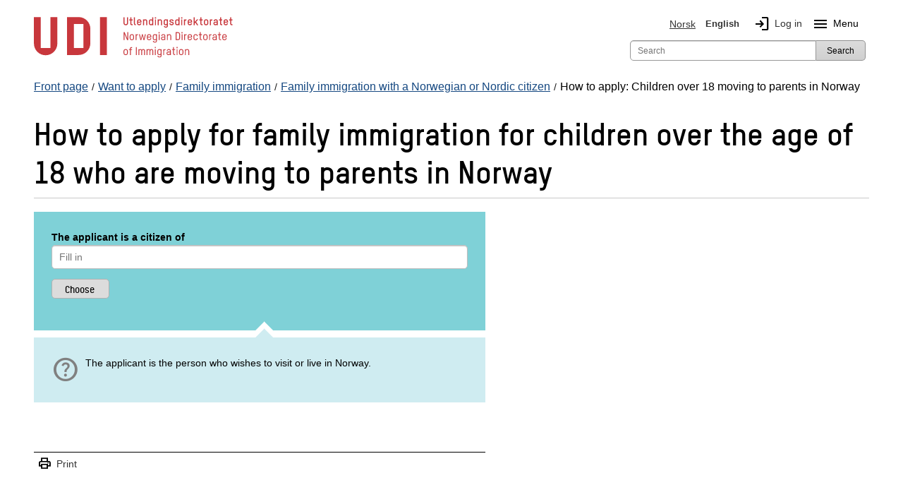

--- FILE ---
content_type: text/html; charset=utf-8
request_url: https://www.udi.no/en/want-to-apply/family-immigration/family-immigration-with-norwegian-or-nordic-citizen/children-over-18-who-are-moving-to-parents-in-norway/how-to-apply-for-a-family-immigration-children-over-18/
body_size: 21468
content:
<!DOCTYPE html>



<html class="no-js" lang="en">

<head>
    <meta charset="utf-8">
    <title>How to apply for family immigration for children over the age of 18 who are moving to parents in Norway - UDI</title>
    <meta name="description" content="How to apply for family immigration for children over the age of 18 who are moving to parents in Norway">
    <meta name="viewport" content="width=device-width">
        <meta name="robots" content="noindex" />

    
     
 

<link href="/bundles/styles?v=yvEl3k_IZXXki2JSXcvKa2TPLOI6Lre0Zd2PEkB6OkY1" rel="stylesheet"/>

<script src="/bundles/scripts?v=tOL7pMDNA5_neoN3AUR4--btB4dp8q9VQgNatb8puSQ1"></script>


    <!-- fav icon and touch icons -->
    <link rel="icon" href="/resources/internal/img/icons/favicon.ico" type="image/icon">
    <link rel="shortcut icon" href="/resources/internal/img/icons/favicon.ico">
    <link rel="apple-touch-icon" href="/resources/internal/img/icons/apple-touch-icon-precomposed.png">
    <link rel="apple-touch-icon" sizes="57x57" href="/resources/internal/img/icons/apple-touch-icon-57x57-precomposed.png">
    <link rel="apple-touch-icon" sizes="72x72" href="/resources/internal/img/icons/apple-touch-icon-72x72-precomposed.png">
    <link rel="apple-touch-icon" sizes="114x114" href="/resources/internal/img/icons/apple-touch-icon-114x114-precomposed.png">
    <link rel="apple-touch-icon" sizes="144x144" href="/resources/internal/img/icons/apple-touch-icon-144x144-precomposed.png">
    <link rel="stylesheet" href="https://fonts.googleapis.com/css2?family=Material+Symbols+Outlined:opsz,wght,FILL,GRAD@20..48,100..700,0..1,-50..200" />
    <link type="text/css" rel="stylesheet" href="/ClientResources/icomoon/style.css" />

 


    

<meta name="twitter:card" content="summary" />
<meta name="twitter:site" content="@Utlendingsdir" />
<meta name="twitter:image" content="https://www.udi.no/Resources/Internal/img/udi_logo_square.jpg" />

<meta name="og:site_name" content="UDI" />
<meta name="og:type" content="article" />
<meta name="og:title" content="How to apply for family immigration for children over the age of 18 who are moving to parents in Norway" />
<meta name="og:description" />
<meta name="og:image" content="https://www.udi.no/Resources/Internal/img/udi_logo_text.jpg" />

    <script type="application/ld+json">
    {
    "@context": "http://schema.org",
    "@type": "WebSite",
    "url": "https://www.udi.no/",
    "potentialAction": {
    "@type": "SearchAction",
    "target": "https://www.udi.no/sok/?searchQuery={search_term_string}",
    "query-input": "required name=search_term_string"
    }
    }
</script>


</head>
<body>
    <div id="mega-overlay"></div>

    
<!-- Google Tag Manager --><noscript><iframe src="//www.googletagmanager.com/ns.html?id=GTM-M4KBK7" height="0" width="0" style="display:none;visibility:hidden"></iframe></noscript><script>(function (w, d, s, l, i) {w[l] = w[l] || []; w[l].push({'gtm.start':new Date().getTime(), event: 'gtm.js'}); var f = d.getElementsByTagName(s)[0],j = d.createElement(s), dl = l != 'dataLayer' ? '&l=' + l : ''; j.async = true;j.src='//www.googletagmanager.com/gtm.js?id=' + i + dl; f.parentNode.insertBefore(j, f);})(window, document, 'script', 'dataLayer', 'GTM-M4KBK7');</script><!-- End Google Tag Manager -->



    <noscript>
        <div class="row">
            <div class="large-12 columns  hide-for-small" role="alert">
                <h1><small>Have you disabled JavaScript in your browser? Please enable JavaScript in order for www.udi.no to function optimally. </small></h1>
            </div>
            <div class="small-12 columns hide-for-medium-up" role="alert">
                <h1><small>Have you disabled JavaScript in your browser? Please enable JavaScript in order for www.udi.no to function optimally. </small></h1>
            </div>
        </div>
    </noscript>

    <div id="edgeOperaMini" class="row" style="display: none;">
        <div id="operaMini" class="large-12 small-12 columns" role="alert" style="display: none;">
            <h1><small>The webpage www.udi.no does not work in the Opera Mini browser, which you are using now. Please use another browser, for example Opera, or the standard browser on your phone.</small></h1>
        </div>
    </div>
    <script>
        $(document).ready(function () {
            var isOperaMini = (navigator.userAgent.indexOf('Opera Mini') > -1);
            if (isOperaMini) {
                $("#edgeOperaMini").show();
                $("#operaMini").show();
            }
        });
    </script>


    
    

    <div class="container">
        




<header id="header">
    <div class="row">
        <div class="small-12">
            <div class="header-container">
                <div class="skip-to-content">
                       <a id="skip-to-main" href="#main-content">Jump to main content</a>
                    
                       
                </div>

                <!-- logo           bottom + left -->
                <div class="logo">
                    <a id="logo" class="blur" title="Front page UDI" aria-label="UDI-logo - to front page" href="/en/">
    <div class="logo-annotated">
        <svg width="282" height="65" viewBox="0 0 207 43" fill="none" xmlns="http://www.w3.org/2000/svg">
    <g clip-path="url(#clip0_3616_3461)">
        <path d="M95.63 9.25C93.72 9.25 93.25 7.77 93.25 6.97V0.940002H94.37V6.97C94.37 7.98 95.23 8.15 95.64 8.15C96.05 8.15 96.89 7.98 96.89 6.97V0.940002H98.01V6.98C98.01 7.77 97.55 9.25 95.64 9.25H95.63Z" fill="#C8373C" />
        <path d="M99.26 3.10995H100.35V0.949951H101.44V3.10995H102.69V4.17995H101.44V7.56995C101.44 7.94995 101.66 8.07995 101.91 8.07995H102.72V9.14995H101.87C101.02 9.14995 100.35 8.68995 100.35 7.52995V4.17995H99.26V3.10995Z" fill="#C8373C" />
        <path d="M104.15 0.940002H105.24V7.57C105.24 7.95 105.46 8.08 105.71 8.08H106.11V9.15H105.65C104.82 9.15 104.14 8.69 104.14 7.53V0.950003L104.15 0.940002Z" fill="#C8373C" />
        <path d="M111.9 6.51996H108.41V7.03996C108.41 7.55996 108.65 8.18996 109.61 8.18996C110.23 8.18996 110.66 7.79996 110.76 7.16996H111.88C111.72 8.46996 110.86 9.25996 109.61 9.25996C108.23 9.25996 107.32 8.39996 107.32 7.03996V5.21996C107.32 3.88996 108.25 3.01996 109.61 3.01996C110.97 3.01996 111.9 3.85996 111.9 5.21996V6.51996ZM110.8 5.21996C110.8 4.70996 110.55 4.08996 109.6 4.08996C108.85 4.08996 108.4 4.49996 108.4 5.21996V5.45996H110.79V5.21996H110.8Z" fill="#C8373C" />
        <path d="M116.94 9.14997V5.22997C116.94 4.71997 116.84 4.09997 115.89 4.09997C115.2 4.09997 114.62 4.54997 114.62 5.19997V9.14997H113.53V3.10997H114.62V3.45997C114.97 3.17997 115.47 3.02997 115.89 3.02997C117.29 3.02997 118.03 3.85997 118.03 5.22997V9.14997H116.94Z" fill="#C8373C" />
        <path d="M119.66 5.21999C119.66 3.85999 120.55 3.01999 121.92 3.01999C122.4 3.01999 122.89 3.25999 123.08 3.50999V0.929993H124.17V9.12999H123.08V8.75999C122.9 8.98999 122.38 9.23999 121.92 9.23999C120.57 9.23999 119.66 8.34999 119.66 7.01999V5.19999V5.21999ZM120.75 7.03999C120.75 7.73999 121.19 8.18999 121.91 8.18999C122.86 8.18999 123.07 7.55999 123.07 7.03999V5.21999C123.07 4.50999 122.63 4.08999 121.91 4.08999C120.97 4.08999 120.75 4.70999 120.75 5.21999V7.03999Z" fill="#C8373C" />
        <path d="M125.93 2.30997V0.909973H127.16V2.30997H125.93ZM125.99 9.14997V3.10997H127.08V9.14997H125.99Z" fill="#C8373C" />
        <path d="M132.3 9.14997V5.22997C132.3 4.71997 132.2 4.09997 131.25 4.09997C130.56 4.09997 129.98 4.54997 129.98 5.19997V9.14997H128.89V3.10997H129.98V3.45997C130.32 3.17997 130.83 3.02997 131.25 3.02997C132.65 3.02997 133.39 3.85997 133.39 5.22997V9.14997H132.3Z" fill="#C8373C" />
        <path d="M138.41 8.77996C138.2 9.01996 137.74 9.25996 137.27 9.25996C135.89 9.25996 135.02 8.39996 135.02 7.03996V5.21996C135.02 3.88996 135.92 3.01996 137.27 3.01996C137.73 3.01996 138.21 3.24996 138.41 3.47996V3.09996H139.5V9.58996C139.5 11.27 138.41 11.74 137.27 11.74C136.22 11.74 135.37 11.13 135.15 10.08H136.29C136.43 10.48 136.81 10.76 137.27 10.76C137.85 10.76 138.41 10.55 138.41 9.58996V8.76996V8.77996ZM138.41 5.21996C138.41 4.70996 138.21 4.08996 137.27 4.08996C136.55 4.08996 136.11 4.49996 136.11 5.21996V7.03996C136.11 7.55996 136.32 8.18996 137.27 8.18996C137.98 8.18996 138.41 7.73996 138.41 7.03996V5.21996Z" fill="#C8373C" />
        <path d="M143.26 9.23998C141.98 9.23998 141.06 8.46998 140.99 7.16998H142.09C142.16 7.82998 142.6 8.17998 143.26 8.17998C143.84 8.17998 144.48 7.95998 144.48 7.35998C144.48 6.99998 144.22 6.83998 143.87 6.73998C143.38 6.57998 142.91 6.47998 142.43 6.34998C141.67 6.14998 141.07 5.63998 141.07 4.80998C141.07 3.57998 142.09 3.03998 143.22 3.03998C144.44 3.03998 145.35 3.72998 145.46 4.96998H144.33C144.24 4.41998 143.87 4.09998 143.19 4.09998C142.68 4.09998 142.14 4.26998 142.14 4.78998C142.14 5.08998 142.36 5.22998 142.7 5.31998C143.15 5.44998 143.75 5.57998 144.23 5.74998C144.93 5.97998 145.54 6.48998 145.54 7.29998C145.54 8.71998 144.45 9.23998 143.23 9.23998H143.26Z" fill="#C8373C" />
        <path d="M146.99 5.21999C146.99 3.85999 147.88 3.01999 149.24 3.01999C149.72 3.01999 150.21 3.25999 150.4 3.50999V0.929993H151.49V9.12999H150.4V8.75999C150.22 8.98999 149.7 9.23999 149.24 9.23999C147.89 9.23999 146.99 8.34999 146.99 7.01999V5.19999V5.21999ZM148.08 7.03999C148.08 7.73999 148.52 8.18999 149.24 8.18999C150.2 8.18999 150.4 7.55999 150.4 7.03999V5.21999C150.4 4.50999 149.96 4.08999 149.24 4.08999C148.3 4.08999 148.08 4.70999 148.08 5.21999V7.03999Z" fill="#C8373C" />
        <path d="M153.26 2.30997V0.909973H154.49V2.30997H153.26ZM153.33 9.14997V3.10997H154.42V9.14997H153.33Z" fill="#C8373C" />
        <path d="M158.21 4.17999C157.83 4.17999 157.32 4.49999 157.32 5.34999V9.14998H156.23V3.10999H157.32V3.64998C157.5 3.27998 157.87 3.10999 158.36 3.10999H158.82V4.17999H158.21Z" fill="#C8373C" />
        <path d="M164.64 6.51996H161.15V7.03996C161.15 7.55996 161.39 8.18996 162.35 8.18996C162.97 8.18996 163.4 7.79996 163.5 7.16996H164.62C164.46 8.46996 163.6 9.25996 162.35 9.25996C160.97 9.25996 160.06 8.39996 160.06 7.03996V5.21996C160.06 3.88996 160.99 3.01996 162.35 3.01996C163.71 3.01996 164.64 3.85996 164.64 5.21996V6.51996ZM163.55 5.21996C163.55 4.70996 163.3 4.08996 162.35 4.08996C161.6 4.08996 161.15 4.49996 161.15 5.21996V5.45996H163.54V5.21996H163.55Z" fill="#C8373C" />
        <path d="M169.77 9.14995L168.08 6.47995L167.38 7.23995V9.14995H166.29V0.949951H167.38V5.67995L169.72 3.10995H171.16L168.81 5.68995L171.08 9.14995H169.78H169.77Z" fill="#C8373C" />
        <path d="M172.15 3.10995H173.24V0.949951H174.33V3.10995H175.58V4.17995H174.33V7.56995C174.33 7.94995 174.55 8.07995 174.8 8.07995H175.61V9.14995H174.76C173.91 9.14995 173.24 8.68995 173.24 7.52995V4.17995H172.15V3.10995Z" fill="#C8373C" />
        <path d="M179.23 9.25996C177.85 9.25996 176.94 8.39996 176.94 7.03996V5.21996C176.94 3.88996 177.87 3.01996 179.23 3.01996C180.59 3.01996 181.52 3.85996 181.52 5.21996V7.03996C181.52 8.36996 180.58 9.25996 179.23 9.25996ZM180.43 5.21996C180.43 4.70996 180.18 4.08996 179.23 4.08996C178.48 4.08996 178.03 4.49996 178.03 5.21996V7.03996C178.03 7.55996 178.27 8.18996 179.23 8.18996C179.97 8.18996 180.43 7.73996 180.43 7.03996V5.21996Z" fill="#C8373C" />
        <path d="M185.15 4.17999C184.77 4.17999 184.26 4.49999 184.26 5.34999V9.14998H183.17V3.10999H184.26V3.64998C184.44 3.27998 184.81 3.10999 185.3 3.10999H185.76V4.17999H185.15Z" fill="#C8373C" />
        <path d="M191.38 9.14996H190.29V8.68996C190.03 9.04996 189.44 9.24996 188.89 9.24996C187.92 9.24996 186.83 8.62996 186.83 7.25996C186.83 6.09996 187.73 5.50996 188.97 5.50996H190.29V5.04996C190.29 4.29996 189.81 4.08996 189.21 4.08996C188.69 4.08996 188.22 4.25996 188.13 4.90996H187.04C187.17 3.47996 188.32 3.01996 189.2 3.01996C190.25 3.01996 191.39 3.52996 191.39 5.00996V9.13996L191.38 9.14996ZM190.29 6.48996H188.98C188.3 6.48996 187.92 6.78996 187.92 7.24996C187.92 7.94996 188.45 8.18996 189.02 8.18996C189.64 8.18996 190.29 7.71996 190.29 7.01996V6.48996Z" fill="#C8373C" />
        <path d="M192.63 3.10995H193.72V0.949951H194.81V3.10995H196.06V4.17995H194.81V7.56995C194.81 7.94995 195.03 8.07995 195.28 8.07995H196.08V9.14995H195.23C194.38 9.14995 193.71 8.68995 193.71 7.52995V4.17995H192.62V3.10995H192.63Z" fill="#C8373C" />
        <path d="M202 6.51996H198.51V7.03996C198.51 7.55996 198.75 8.18996 199.71 8.18996C200.33 8.18996 200.76 7.79996 200.86 7.16996H201.98C201.82 8.46996 200.96 9.25996 199.71 9.25996C198.33 9.25996 197.42 8.39996 197.42 7.03996V5.21996C197.42 3.88996 198.35 3.01996 199.71 3.01996C201.07 3.01996 202 3.85996 202 5.21996V6.51996ZM200.91 5.21996C200.91 4.70996 200.66 4.08996 199.71 4.08996C198.96 4.08996 198.51 4.49996 198.51 5.21996V5.45996H200.9V5.21996H200.91Z" fill="#C8373C" />
        <path d="M203.18 3.10995H204.27V0.949951H205.36V3.10995H206.61V4.17995H205.36V7.56995C205.36 7.94995 205.58 8.07995 205.83 8.07995H206.64V9.14995H205.79C204.94 9.14995 204.27 8.68995 204.27 7.52995V4.17995H203.18V3.10995Z" fill="#C8373C" />
        <path d="M97.03 24.65L94.29 18.2099V24.65H93.4V16.45H94.45L97.21 22.9799V16.45H98.1V24.65H97.03Z" fill="#C8373C" />
        <path d="M101.98 24.76C100.61 24.76 99.71 23.92 99.71 22.57V20.67C99.71 19.35 100.63 18.5 101.98 18.5C103.33 18.5 104.24 19.33 104.24 20.67V22.57C104.24 23.89 103.32 24.76 101.98 24.76ZM103.37 20.68C103.37 20.07 103.08 19.35 101.98 19.35C101.12 19.35 100.58 19.84 100.58 20.68V22.58C100.58 23.18 100.87 23.93 101.98 23.93C102.83 23.93 103.37 23.41 103.37 22.58V20.68Z" fill="#C8373C" />
        <path d="M107.8 19.41C107.34 19.41 106.73 19.81 106.73 20.8V24.64H105.87V18.58H106.73V19.16C107.02 18.8 107.47 18.58 107.81 18.58H108.29V19.41H107.8Z" fill="#C8373C" />
        <path d="M115.07 24.65H114.06L112.94 19.99L111.82 24.65H110.82L109.42 18.59H110.32L111.38 23.58L112.54 18.59H113.35L114.51 23.59L115.57 18.59H116.47L115.08 24.65H115.07Z" fill="#C8373C" />
        <path d="M122.17 21.9H118.51V22.58C118.51 23.18 118.8 23.93 119.91 23.93C120.69 23.93 121.21 23.46 121.29 22.68H122.15C122.05 23.96 121.17 24.77 119.91 24.77C118.54 24.77 117.64 23.93 117.64 22.58V20.68C117.64 19.36 118.56 18.5099 119.91 18.5099C121.26 18.5099 122.16 19.34 122.16 20.68V21.9H122.17ZM121.3 20.68C121.3 20.07 121.01 19.3499 119.91 19.3499C119.05 19.3499 118.51 19.84 118.51 20.68V21.06H121.3V20.68Z" fill="#C8373C" />
        <path d="M127.26 24.17C127.02 24.54 126.43 24.76 125.93 24.76C124.56 24.76 123.7 23.92 123.7 22.57V20.67C123.7 19.35 124.59 18.5 125.93 18.5C126.42 18.5 127.03 18.72 127.26 19.06V18.58H128.12V25.13C128.12 26.79 127.05 27.25 125.92 27.25C124.79 27.25 123.93 26.59 123.79 25.48H124.65C124.77 26.08 125.25 26.41 125.92 26.41C126.53 26.41 127.25 26.27 127.25 25.13V24.17H127.26ZM127.26 20.68C127.26 20.07 127.03 19.35 125.93 19.35C125.08 19.35 124.56 19.84 124.56 20.68V22.58C124.56 23.18 124.81 23.93 125.93 23.93C126.77 23.93 127.26 23.41 127.26 22.58V20.68Z" fill="#C8373C" />
        <path d="M129.81 17.59V16.35H130.87V17.59H129.81ZM129.92 24.65V18.59H130.78V24.65H129.92Z" fill="#C8373C" />
        <path d="M136.79 24.65H135.93V24.07C135.67 24.46 135.01 24.75 134.33 24.75C133.34 24.75 132.32 24.16 132.32 22.78C132.32 21.65 133.16 21.07 134.26 21.07H135.93V20.49C135.93 19.6 135.4 19.34 134.69 19.34C134.03 19.34 133.45 19.64 133.41 20.47H132.55C132.59 19.03 133.77 18.5 134.68 18.5C135.72 18.5 136.8 19.01 136.8 20.46V24.65H136.79ZM135.93 21.88H134.28C133.62 21.88 133.18 22.13 133.18 22.78C133.18 23.68 133.84 23.91 134.47 23.91C135.19 23.91 135.93 23.41 135.93 22.59V21.89V21.88Z" fill="#C8373C" />
        <path d="M142.08 24.65V20.68C142.08 20.08 141.95 19.3499 140.84 19.3499C140.04 19.3499 139.37 19.89 139.37 20.66V24.65H138.51V18.59H139.37V19.1699C139.67 18.7399 140.31 18.5099 140.84 18.5099C142.21 18.5099 142.95 19.33 142.95 20.68V24.65H142.09H142.08Z" fill="#C8373C" />
        <path d="M149.96 24.65H147.49V16.43H149.92C151.77 16.43 152.13 17.9 152.13 18.6V22.44C152.13 23.15 151.77 24.64 149.97 24.64L149.96 24.65ZM151.24 18.64C151.24 17.48 150.4 17.31 149.92 17.31H148.38V23.78H149.94C150.42 23.78 151.24 23.6 151.24 22.45V18.65V18.64Z" fill="#C8373C" />
        <path d="M153.69 17.59V16.35H154.75V17.59H153.69ZM153.79 24.65V18.59H154.65V24.65H153.79Z" fill="#C8373C" />
        <path d="M158.35 19.41C157.89 19.41 157.28 19.81 157.28 20.8V24.64H156.42V18.58H157.28V19.16C157.57 18.8 158.02 18.58 158.36 18.58H158.84V19.41H158.35Z" fill="#C8373C" />
        <path d="M164.54 21.9H160.88V22.58C160.88 23.18 161.17 23.93 162.28 23.93C163.06 23.93 163.58 23.46 163.66 22.68H164.52C164.42 23.96 163.54 24.77 162.28 24.77C160.91 24.77 160.01 23.93 160.01 22.58V20.68C160.01 19.36 160.93 18.5099 162.28 18.5099C163.63 18.5099 164.53 19.34 164.53 20.68V21.9H164.54ZM163.67 20.68C163.67 20.07 163.38 19.3499 162.28 19.3499C161.42 19.3499 160.88 19.84 160.88 20.68V21.06H163.68V20.68H163.67Z" fill="#C8373C" />
        <path d="M170.57 20.61H169.71C169.66 20.01 169.32 19.34 168.33 19.34C167.47 19.34 166.93 19.83 166.93 20.67V22.57C166.93 23.17 167.22 23.92 168.33 23.92C169.11 23.92 169.63 23.45 169.71 22.67H170.57C170.47 23.95 169.59 24.76 168.33 24.76C166.96 24.76 166.06 23.92 166.06 22.57V20.67C166.06 19.35 166.98 18.5 168.33 18.5C169.68 18.5 170.49 19.29 170.57 20.61Z" fill="#C8373C" />
        <path d="M171.57 18.5799H172.72V16.4399H173.58V18.5799H174.9V19.4199H173.58V23.1199C173.58 23.6299 173.88 23.7999 174.21 23.7999H174.92V24.6399H174.16C173.35 24.6399 172.71 24.1899 172.71 23.0799V19.4199H171.56V18.5799H171.57Z" fill="#C8373C" />
        <path d="M178.47 24.76C177.1 24.76 176.2 23.92 176.2 22.57V20.67C176.2 19.35 177.12 18.5 178.47 18.5C179.82 18.5 180.73 19.33 180.73 20.67V22.57C180.73 23.89 179.81 24.76 178.47 24.76ZM179.86 20.68C179.86 20.07 179.57 19.35 178.47 19.35C177.61 19.35 177.07 19.84 177.07 20.68V22.58C177.07 23.18 177.36 23.93 178.47 23.93C179.32 23.93 179.86 23.41 179.86 22.58V20.68Z" fill="#C8373C" />
        <path d="M184.29 19.41C183.83 19.41 183.22 19.81 183.22 20.8V24.64H182.36V18.58H183.22V19.16C183.51 18.8 183.96 18.58 184.3 18.58H184.78V19.41H184.29Z" fill="#C8373C" />
        <path d="M190.25 24.65H189.39V24.07C189.13 24.46 188.47 24.75 187.79 24.75C186.8 24.75 185.78 24.16 185.78 22.78C185.78 21.65 186.62 21.07 187.72 21.07H189.39V20.49C189.39 19.6 188.86 19.34 188.15 19.34C187.49 19.34 186.91 19.64 186.87 20.47H186.01C186.06 19.03 187.23 18.5 188.14 18.5C189.18 18.5 190.26 19.01 190.26 20.46V24.65H190.25ZM189.39 21.88H187.75C187.09 21.88 186.65 22.13 186.65 22.78C186.65 23.68 187.31 23.91 187.94 23.91C188.66 23.91 189.4 23.41 189.4 22.59V21.89L189.39 21.88Z" fill="#C8373C" />
        <path d="M191.45 18.5799H192.6V16.4399H193.46V18.5799H194.78V19.4199H193.46V23.1199C193.46 23.6299 193.76 23.7999 194.09 23.7999H194.8V24.6399H194.04C193.23 24.6399 192.59 24.1899 192.59 23.0799V19.4199H191.44V18.5799H191.45Z" fill="#C8373C" />
        <path d="M200.6 21.9H196.94V22.58C196.94 23.18 197.23 23.93 198.34 23.93C199.12 23.93 199.64 23.46 199.72 22.68H200.58C200.48 23.96 199.6 24.77 198.34 24.77C196.97 24.77 196.07 23.93 196.07 22.58V20.68C196.07 19.36 196.99 18.5099 198.34 18.5099C199.69 18.5099 200.6 19.34 200.6 20.68V21.9ZM199.74 20.68C199.74 20.07 199.45 19.3499 198.35 19.3499C197.49 19.3499 196.95 19.84 196.95 20.68V21.06H199.75V20.68H199.74Z" fill="#C8373C" />
        <path d="M95.56 40.26C94.19 40.26 93.29 39.42 93.29 38.07V36.17C93.29 34.85 94.21 34 95.56 34C96.91 34 97.82 34.83 97.82 36.17V38.07C97.82 39.39 96.9 40.26 95.56 40.26ZM96.95 36.18C96.95 35.57 96.66 34.85 95.56 34.85C94.7 34.85 94.16 35.35 94.16 36.18V38.08C94.16 38.68 94.45 39.43 95.56 39.43C96.41 39.43 96.95 38.91 96.95 38.08V36.18Z" fill="#C8373C" />
        <path d="M100.85 34.95V40.15H99.99V34.95H98.94V34.11H99.99V33.66C99.99 32.61 100.51 31.95 101.61 31.95H102.15V32.79H101.51C101.22 32.79 100.85 32.9599 100.85 33.5299V34.1199H102.28V34.9599H100.85V34.95Z" fill="#C8373C" />
        <path d="M107.08 31.9399V40.1399H106.19V31.9399H107.08Z" fill="#C8373C" />
        <path d="M115.63 40.15H114.77V35.84C114.77 35.32 114.54 34.8499 113.9 34.8499C113.03 34.8499 112.65 35.4 112.65 36.31V40.15H111.79V35.8699C111.79 35.3599 111.54 34.8499 110.94 34.8499C110.04 34.8499 109.66 35.39 109.66 36.32V40.15H108.8V34.09H109.66V34.57C109.98 34.18 110.52 34.0099 111.01 34.0099C111.64 34.0099 112.06 34.3199 112.3 34.7599C112.77 34.1499 113.43 34.0099 113.97 34.0099C115.2 34.0099 115.65 34.9799 115.65 35.7599V40.16L115.63 40.15Z" fill="#C8373C" />
        <path d="M124.18 40.15H123.32V35.84C123.32 35.32 123.09 34.8499 122.45 34.8499C121.58 34.8499 121.2 35.4 121.2 36.31V40.15H120.34V35.8699C120.34 35.3599 120.09 34.8499 119.49 34.8499C118.59 34.8499 118.21 35.39 118.21 36.32V40.15H117.35V34.09H118.21V34.57C118.53 34.18 119.07 34.0099 119.56 34.0099C120.19 34.0099 120.61 34.3199 120.85 34.7599C121.32 34.1499 121.98 34.0099 122.52 34.0099C123.75 34.0099 124.2 34.9799 124.2 35.7599V40.16L124.18 40.15Z" fill="#C8373C" />
        <path d="M125.83 33.09V31.85H126.89V33.09H125.83ZM125.93 40.15V34.09H126.79V40.15H125.93Z" fill="#C8373C" />
        <path d="M132.01 39.67C131.77 40.04 131.18 40.26 130.68 40.26C129.31 40.26 128.45 39.42 128.45 38.07V36.17C128.45 34.85 129.34 34 130.68 34C131.17 34 131.78 34.22 132.01 34.56V34.08H132.87V40.63C132.87 42.29 131.8 42.75 130.67 42.75C129.54 42.75 128.68 42.09 128.54 40.98H129.4C129.52 41.58 130 41.91 130.67 41.91C131.28 41.91 132 41.77 132 40.63V39.67H132.01ZM132.01 36.18C132.01 35.57 131.78 34.85 130.68 34.85C129.83 34.85 129.31 35.35 129.31 36.18V38.08C129.31 38.68 129.56 39.43 130.68 39.43C131.52 39.43 132.01 38.91 132.01 38.08V36.18Z" fill="#C8373C" />
        <path d="M136.54 34.91C136.08 34.91 135.47 35.31 135.47 36.3V40.14H134.61V34.08H135.47V34.66C135.76 34.3 136.21 34.08 136.55 34.08H137.03V34.91H136.53H136.54Z" fill="#C8373C" />
        <path d="M142.51 40.15H141.65V39.57C141.39 39.96 140.73 40.25 140.05 40.25C139.06 40.25 138.04 39.66 138.04 38.28C138.04 37.15 138.88 36.57 139.98 36.57H141.65V35.99C141.65 35.11 141.12 34.84 140.41 34.84C139.75 34.84 139.17 35.14 139.13 35.97H138.27C138.32 34.53 139.49 34 140.4 34C141.44 34 142.52 34.51 142.52 35.96V40.15H142.51ZM141.65 37.38H140.01C139.35 37.38 138.9 37.63 138.9 38.28C138.9 39.18 139.56 39.41 140.19 39.41C140.91 39.41 141.65 38.91 141.65 38.09V37.39V37.38Z" fill="#C8373C" />
        <path d="M143.71 34.0799H144.86V31.9399H145.72V34.0799H147.04V34.9199H145.72V38.6199C145.72 39.1299 146.02 39.2999 146.35 39.2999H147.06V40.1399H146.3C145.49 40.1399 144.85 39.6899 144.85 38.5799V34.9199H143.7V34.0799H143.71Z" fill="#C8373C" />
        <path d="M148.46 33.09V31.85H149.52V33.09H148.46ZM148.56 40.15V34.09H149.42V40.15H148.56Z" fill="#C8373C" />
        <path d="M153.32 40.26C151.95 40.26 151.05 39.42 151.05 38.07V36.17C151.05 34.85 151.97 34 153.32 34C154.67 34 155.58 34.83 155.58 36.17V38.07C155.58 39.39 154.66 40.26 153.32 40.26ZM154.71 36.18C154.71 35.57 154.42 34.85 153.32 34.85C152.46 34.85 151.92 35.35 151.92 36.18V38.08C151.92 38.68 152.21 39.43 153.32 39.43C154.17 39.43 154.71 38.91 154.71 38.08V36.18Z" fill="#C8373C" />
        <path d="M160.78 40.15V36.18C160.78 35.58 160.65 34.8499 159.54 34.8499C158.73 34.8499 158.07 35.39 158.07 36.16V40.15H157.21V34.09H158.07V34.6699C158.37 34.2399 159.01 34.0099 159.54 34.0099C160.91 34.0099 161.65 34.83 161.65 36.18V40.15H160.79H160.78Z" fill="#C8373C" />
        <path d="M24.41 28.23C24.41 34.95 18.96 40.4 12.24 40.4C5.52001 40.4 0.0700073 34.95 0.0700073 28.23V0.710022H7.23001V32.93H17.25V0.720022H24.41V28.24V28.23ZM58.78 12.89C58.78 6.17002 53.33 0.720022 46.61 0.720022H34.44V40.13H46.61C53.33 40.13 58.78 34.68 58.78 27.96V12.89ZM51.62 32.94H41.6V7.88002H51.62V32.94Z" fill="#C8373C" />
        <path d="M75.98 0.720032H68.81V40.13H75.98V0.720032Z" fill="#C8373C" />
    </g>
    <defs>
        <clipPath id="clip0_3616_3461">
            <rect width="207" height="43" fill="white" />
        </clipPath>
    </defs>
</svg>

    </div>
    <div class="logo-simple">
        <svg role="img" aria-hidden="true" focusable="false" class="svg-logo-container" version="1.1" id="Layer_1" xmlns="http://www.w3.org/2000/svg" xmlns:xlink="http://www.w3.org/1999/xlink" x="0px" y="0px"
     viewBox="0 0 143.391 75.046" enable-background="new 0 0 143.391 75.046" xml:space="preserve">
    <g>
        <path d="M45.984,52.058c0,12.698-10.287,22.988-22.988,22.988S0,64.756,0,52.058V0.072h13.531v60.868h18.923V0.072
		h13.531V52.058z M110.904,23.068c0-12.698-10.294-22.996-22.988-22.996H64.92v74.459h22.996c12.694,0,22.988-10.294,22.988-22.992
		V23.068z M97.385,60.939H78.453V13.603h18.932V60.939z"/>
        <rect x="129.849" y="0.072" width="13.542" height="74.459"/>
    </g>
</svg>

    </div>
    <div class="svg-fallback-logo">
        <img src="/Resources/Internal/img/udi_logo.png" alt="Front page UDI" />
    </div>
</a>

                </div>


                
                <div class="hide-for-medium-up">
                    <div id="mobile-menu" class="left">
                        <div><a id="language-toggle" class="mobile-btn" href="#"><span class="material-symbols-outlined">language</span>English</a></div>
                        <div><a id="search-toggle" class="mobile-btn" href="#"><span class="material-symbols-outlined">search</span>Search</a></div>
                            <div><a id="login-btn" class="mobile-btn" href="/en/my-page/"><span class="material-symbols-outlined">login</span>Log in</a></div>
                                                    <div class="mobile-btn menuToggleBtn"><span id="menu-icon-mobile" class="material-symbols-outlined menu-icon">menu</span>Menu</div>
                    </div>
                </div>

                <!-- web menu       bottom + right -->
                <div id="menu">
                    <div class="row">
                        
<div class="large-12 columns ">
    <nav id="top-languages" aria-label="Main navigation" class="top-bar-section hide-for-small">
        <ul>
            <li class="siteLanguage">        <a class="language-selector-link" href="/skal-soke/familieinnvandring/med-norsk-eller-nordisk-statsborger/barn-over-18-ar-som-skal-flytte-til-foreldre-i-norge/slik-soker-du-om-familieinnvandring-barn-over-18/" lang="nb">
            <img class="languageFlag" alt="Norsk Flag" src="/Resources/Internal/svg/flagg_no.svg" />
            Norsk
        </a>
</li>
            <li class="siteLanguage">        <span class="selected" aria-current="true">
            <img class="languageFlag" alt="English Flag" src="/Resources/Internal/svg/flagg_uk.svg" />
            English
        </span>
</li>
                <li class="login hide-for-small"><a id="login-link" href="/en/my-page/" role="img" aria-label="Log in"><span class="material-symbols-outlined login-icon" aria-hidden="true">login</span>Log in</a></li>
                            <li class="siteLanguage hide-for-small">
                    <button class="menuToggleBtn" id="navBarMainMenuDropdown" aria-label="Megamenu button" aria-haspopup="true" aria-expanded="false" aria-controls="mainMenu">
                        <span id="menu-icon" class="material-symbols-outlined menu-icon" role="img" aria-hidden="true">menu</span>Menu
                    </button>
                </li>
        </ul>
    </nav>
</div>




                    </div>

                    <form id="SearchForm" action="/en/search/" method="Get" role="search" aria-label="Main search">
                        <div id="top-search" class="searchArea right hide-for-small">
                            <div class="cell">
                                <label for="search" class="hide">Search</label>
                                <input accesskey="4" id="search" name="searchQuery" type="search" class="searchField"
                                       data-lang="en"
                                       title="Enter search text"
                                       placeholder="Search" />
                            </div>
                            <div class="cell">
                                <button type="submit" class="button" title="Search">Search</button>
                            </div>
                        </div>
                    </form>
                </div>
            </div>
        </div>
    </div>
</header>
<div>


<div class="menucontainer" id="mainMenu" role="navigation" aria-labelledby="navBarMainMenuDropdown">
    <div class="mega-menu">

        <div class="large-3 rows top-section">
            <div class="menu-row">
                <div class="top-section-header">
                        <span class="icon icon-skal-soke header-icon" aria-hidden="true"></span>
                    <div class="top-section full-screen">
                        <h2 class="top-section-heading" id="skal-soke-heading">
                            <a href="/en/want-to-apply/" target="_self" >Want to apply</a>
                        </h2>
                    </div>

                    <div class="top-section mobile-screen">
                        <button class="expand-mobile" aria-expanded="false" aria-controls="skal-soke-submenu">
                            Want to apply
                            <span class="material-symbols-outlined expand-icon">chevron_right</span>
                        </button>
                    </div>
                </div>
            </div>
        </div>

        <div class="sectionpages-container" id="skal-soke-submenu">
            <div class="menu-row">
                <div class="sectionpages">
                    <ul class="menu-row" aria-labelledby="skal-soke-heading">
                            <li><div lang="en">


    <a href="/en/want-to-apply/family-immigration/" target="_self">
        Family immigration
    </a>
</div>
</li>
                            <li><div lang="en">


    <a href="/en/want-to-apply/residence-under-the-eueeu-regulations/" target="_self">
        EU/EEA
    </a>
</div>
</li>
                            <li><div lang="en">


    <a href="/en/want-to-apply/work-immigration/" target="_self">
        Work immigration
    </a>
</div>
</li>
                            <li><div lang="en">


    <a href="/en/want-to-apply/visit-and-holiday/" target="_self">
        Visits and holidays
    </a>
</div>
</li>
                            <li><div lang="en">


    <a href="/en/want-to-apply/studies/" target="_self">
        Study permit
    </a>
</div>
</li>
                            <li><div lang="en">


    <a href="/en/want-to-apply/protection-asylum/" target="_self">
        Protection (asylum)
    </a>
</div>
</li>
                            <li><div lang="en">


    <a href="/en/want-to-apply/permanent-residence/" target="_self">
        Permanent residence
    </a>
</div>
</li>
                            <li><div lang="en">


    <a href="/en/want-to-apply/citizenship/" target="_self">
        Citizenship
    </a>
</div>
</li>
                            <li><div lang="en">


    <a href="/en/want-to-apply/assisted-return/" target="_self">
        Assisted return
    </a>
</div>
</li>
                            <li><div lang="en">


    <a href="/en/want-to-apply/lifting-a-prohibition-against-entry-/" target="_self">
        Lifting an entry ban
    </a>
</div>
</li>
                            <li><div lang="en">


    <a href="/en/want-to-apply/immigrants-passport-and-travel-document/" target="_self">
        Immigrant’s passport and travel document
    </a>
</div>
</li>
                            <li><div lang="en">


    <a href="/en/want-to-apply/residence-under-the-eueeu-regulations/nordic-nationals-who-are-going-to-live-in-norway/" target="_self">
        Nordic nationals
    </a>
</div>
</li>
                            <li><div lang="en">


    <a href="/en/want-to-apply/residence-permit-for-victims-of-abuse/" target="_self">
        Residence permit for victims of abuse
    </a>
</div>
</li>
                            <li><div lang="en">


    <a href="/en/want-to-apply/medical-treatment-for-citizens-of-countries-outside-the-eueea-area/" target="_self">
        Medical treatment
    </a>
</div>
</li>
                            <li><div lang="en">


    <a href="/en/return/apply-for-repatriation/" target="_self">
        Repatriation
    </a>
</div>
</li>
                    </ul>
                </div>
            </div>
        </div>

        <div class="large-3 rows second">
            <ul class="menu-row">
                    <li><div lang="en">

        <span class="icon icon-har-sokt" aria-hidden="true"></span>

    <a href="/en/have-applied/" target="_self">
        Have applied
    </a>
</div>
</li>
                    <li><div lang="en">

        <span class="icon icon-fatt-svar" aria-hidden="true"></span>

    <a href="/en/received-an-answer/" target="_self">
        Received an answer
    </a>
</div>
</li>
                    <li><div lang="en">

        <span class="icon icon-skal-soke" aria-hidden="true"></span>

    <a href="/en/want-to-renew/" target="_self">
        Want to renew
    </a>
</div>
</li>
            </ul>
        </div>

        <div class="large-3 rows smaller third">

            <ul class="menu-row last-two-rows">

                    <li><div lang="en">

        <span class="icon icon-dokument" aria-hidden="true"></span>

    <a href="/en/word-definitions/checklists-which-explain-which-documents-you-must-hand-in-with-your-application/" target="_self">
        Checklists
    </a>
</div>
</li>
                    <li><div lang="en">

        <span class="icon icon-ventetid" aria-hidden="true"></span>

    <a href="/en/word-definitions/waitingtime/" target="_self">
        Waiting time
    </a>
</div>
</li>
                    <li><div lang="en">

        <span class="icon icon-ordbok" aria-hidden="true"></span>

    <a href="/en/word-definitions/" target="_self">
        Word definitions
    </a>
</div>
</li>
            </ul>
        </div>
        <div class="large-3 rows smaller fourth">

            <ul class="menu-row last-two-rows">

                    <li><div lang="en">

        <span class="icon icon-innlogging" aria-hidden="true"></span>

    <a href="/en/my-page/" target="_self">
        My page
    </a>
</div>
</li>
                    <li><div lang="en">

        <span class="icon icon-kalender" aria-hidden="true"></span>

    <a href="/en/word-definitions/booking-of-an-appointment/" target="_self">
        Booking appointments
    </a>
</div>
</li>
                    <li><div lang="en">

        <span class="icon icon-kontakt-oss" aria-hidden="true"></span>

    <a href="/en/contact-us/" target="_self">
        Contact us
    </a>
</div>
</li>
            </ul>
        </div>
    </div>
</div>
</div>






        <main id="main-content" tabindex="-1">
            



<nav class="breadcrumb-new" aria-label="Breadcrumb">
    <ol class="breadcrumbs-new hide-for-small">
        <li><a href='/en/'><p>Front page</p></a></li><li><a href='/en/want-to-apply/'><p>Want to apply</p></a></li><li><a href='/en/want-to-apply/family-immigration/'><p>Family immigration</p></a></li><li><a href='/en/want-to-apply/family-immigration/family-immigration-with-norwegian-or-nordic-citizen/'><p>Family immigration with a Norwegian or Nordic citizen</p></a></li><li class='inactive'><p>How to apply: Children over 18 moving to parents in Norway</p></li>
    </ol>

    <ol class="mobile breadcrumbs-new hide-for-medium-up">
        <li><div class="triangle-left"></div><a href='/en/want-to-apply/family-immigration/family-immigration-with-norwegian-or-nordic-citizen/'><div class='crumbtile'><div><p>Family immigration with a Norwegian or Nordic citizen</p></div></div></a></li>
    </ol>
</nav>






<div class="article-holder">

    <div class="row">
        <div class="small-12 columns">
            <h1 >
                How to apply for family immigration for children over the age of 18 who are moving to parents in Norway
            </h1>
        </div>
    </div>

    

<div class="row">
    <div class="small-12">
        <hr />




    </div>
</div>


    <div class="row">
        <div class="small-12 large-9 columns">
            <div class="leadtext"></div>
        </div>
    </div>

    <div class="article-content">
        <!-- guide content area -->
        



<div class="outer-guide-container">
            <div class="row guide-area">
            <div class="small-12">
                    <div class="row">

<div class="column-container guide-container">
    <div class="small-12 large-12 columns">
        <div class="guide-block guide-block-active equal-column">
            <form id="GuideForm-c" action="/en/want-to-apply/family-immigration/family-immigration-with-norwegian-or-nordic-citizen/children-over-18-who-are-moving-to-parents-in-norway/how-to-apply-for-a-family-immigration-children-over-18/" method="get">
                <div class="row">
                    <div class="small-12 columns">
                        <label class="header5" for="auto-complete-c">
                            The applicant is a citizen of 
                            <span class="hide placeholder">(Fill in)</span>
                        </label>
                        <input type="text" id="auto-complete-c" class="select-country-autocomplete" aria-autocomplete="none"
                               placeholder="Fill in"
                               aria-describedby="describe-guideform-c">

                        <input type="hidden" name="c" id="selected-value" />

                        <select id="hidden-select" style="display: none;">
                                <option value="afg" data-alternative-spellings="">Afghanistan</option>
                                <option value="alb" data-alternative-spellings="">Albania</option>
                                <option value="dza" data-alternative-spellings="">Algeria</option>
                                <option value="and" data-alternative-spellings="">Andorra</option>
                                <option value="ago" data-alternative-spellings="">Angola</option>
                                <option value="atg" data-alternative-spellings="">Antigua and Barbuda</option>
                                <option value="arg" data-alternative-spellings="">Argentina</option>
                                <option value="arm" data-alternative-spellings="">Armenia</option>
                                <option value="aus" data-alternative-spellings="">Australia</option>
                                <option value="aut" data-alternative-spellings="">Austria</option>
                                <option value="aze" data-alternative-spellings="">Azerbaijan</option>
                                <option value="bhs" data-alternative-spellings="">Bahamas</option>
                                <option value="bhr" data-alternative-spellings="">Bahrain</option>
                                <option value="bgd" data-alternative-spellings="">Bangladesh</option>
                                <option value="brb" data-alternative-spellings="">Barbados</option>
                                <option value="blr" data-alternative-spellings="">Belarus</option>
                                <option value="bel" data-alternative-spellings="">Belgium</option>
                                <option value="blz" data-alternative-spellings="">Belize</option>
                                <option value="ben" data-alternative-spellings="">Benin</option>
                                <option value="btn" data-alternative-spellings="">Bhutan</option>
                                <option value="bol" data-alternative-spellings="">Bolivia</option>
                                <option value="bih" data-alternative-spellings="">Bosnia and Herzegovina</option>
                                <option value="bwa" data-alternative-spellings="">Botswana</option>
                                <option value="bra" data-alternative-spellings="">Brazil</option>
                                <option value="brn" data-alternative-spellings="">Brunei Darussalam</option>
                                <option value="bgr" data-alternative-spellings="">Bulgaria</option>
                                <option value="bfa" data-alternative-spellings="">Burkina Faso</option>
                                <option value="bdi" data-alternative-spellings="">Burundi</option>
                                <option value="khm" data-alternative-spellings="">Cambodia</option>
                                <option value="cmr" data-alternative-spellings="">Cameroon</option>
                                <option value="can" data-alternative-spellings="">Canada</option>
                                <option value="cpv" data-alternative-spellings="">Cape Verde</option>
                                <option value="caf" data-alternative-spellings="">Central African Republic</option>
                                <option value="tcd" data-alternative-spellings="">Chad</option>
                                <option value="chl" data-alternative-spellings="">Chile</option>
                                <option value="chn" data-alternative-spellings="Hong Kong">China</option>
                                <option value="col" data-alternative-spellings="">Colombia</option>
                                <option value="com" data-alternative-spellings="">Comoros</option>
                                <option value="cod" data-alternative-spellings="">Congo</option>
                                <option value="cog" data-alternative-spellings="">Congo, Brazzaville</option>
                                <option value="cri" data-alternative-spellings="">Costa Rica</option>
                                <option value="civ" data-alternative-spellings="">Cote d&#39;Ivoire</option>
                                <option value="hrv" data-alternative-spellings="">Croatia</option>
                                <option value="cub" data-alternative-spellings="">Cuba</option>
                                <option value="cyp" data-alternative-spellings="">Cyprus</option>
                                <option value="cze" data-alternative-spellings="">Czech Republic</option>
                                <option value="prk" data-alternative-spellings="">Democratic People&#39;s Republic of Korea</option>
                                <option value="dnk" data-alternative-spellings="">Denmark</option>
                                <option value="dji" data-alternative-spellings="">Djibouti</option>
                                <option value="dma" data-alternative-spellings="">Dominica</option>
                                <option value="dom" data-alternative-spellings="">Dominican Republic</option>
                                <option value="ecu" data-alternative-spellings="">Ecuador</option>
                                <option value="egy" data-alternative-spellings="">Egypt</option>
                                <option value="slv" data-alternative-spellings="">El Salvador</option>
                                <option value="gnq" data-alternative-spellings="">Equatorial Guinea</option>
                                <option value="eri" data-alternative-spellings="">Eritrea</option>
                                <option value="est" data-alternative-spellings="">Estonia</option>
                                <option value="swz" data-alternative-spellings="">Eswatini</option>
                                <option value="eth" data-alternative-spellings="">Ethiopia</option>
                                <option value="fji" data-alternative-spellings="">Fiji</option>
                                <option value="fin" data-alternative-spellings="">Finland</option>
                                <option value="fra" data-alternative-spellings="">France</option>
                                <option value="gab" data-alternative-spellings="">Gabon</option>
                                <option value="gmb" data-alternative-spellings="">Gambia</option>
                                <option value="geo" data-alternative-spellings="">Georgia</option>
                                <option value="deu" data-alternative-spellings="">Germany</option>
                                <option value="gha" data-alternative-spellings="">Ghana</option>
                                <option value="grc" data-alternative-spellings="">Greece</option>
                                <option value="grd" data-alternative-spellings="">Grenada</option>
                                <option value="gtm" data-alternative-spellings="">Guatemala</option>
                                <option value="gin" data-alternative-spellings="">Guinea</option>
                                <option value="gnb" data-alternative-spellings="">Guinea-Bissau</option>
                                <option value="guy" data-alternative-spellings="">Guyana</option>
                                <option value="hti" data-alternative-spellings="">Haiti</option>
                                <option value="hnd" data-alternative-spellings="">Honduras</option>
                                <option value="hkg" data-alternative-spellings="">Hong Kong Special Administrative Region of China</option>
                                <option value="hun" data-alternative-spellings="">Hungary</option>
                                <option value="isl" data-alternative-spellings="">Iceland</option>
                                <option value="ind" data-alternative-spellings="">India</option>
                                <option value="idn" data-alternative-spellings="">Indonesia</option>
                                <option value="irn" data-alternative-spellings="">Iran</option>
                                <option value="irq" data-alternative-spellings="">Iraq</option>
                                <option value="irl" data-alternative-spellings="">Ireland</option>
                                <option value="isr" data-alternative-spellings="">Israel</option>
                                <option value="ita" data-alternative-spellings="">Italy</option>
                                <option value="jam" data-alternative-spellings="">Jamaica</option>
                                <option value="jpn" data-alternative-spellings="">Japan</option>
                                <option value="jor" data-alternative-spellings="">Jordan</option>
                                <option value="kaz" data-alternative-spellings="">Kazakhstan</option>
                                <option value="ken" data-alternative-spellings="">Kenya</option>
                                <option value="kir" data-alternative-spellings="">Kiribati</option>
                                <option value="xxk" data-alternative-spellings="">Kosovo</option>
                                <option value="kwt" data-alternative-spellings="">Kuwait</option>
                                <option value="kgz" data-alternative-spellings="">Kyrgyzstan</option>
                                <option value="lao" data-alternative-spellings="">Laos</option>
                                <option value="lva" data-alternative-spellings="">Latvia</option>
                                <option value="lbn" data-alternative-spellings="">Lebanon</option>
                                <option value="lso" data-alternative-spellings="">Lesotho</option>
                                <option value="lbr" data-alternative-spellings="">Liberia</option>
                                <option value="lby" data-alternative-spellings="">Libya</option>
                                <option value="lie" data-alternative-spellings="">Liechtenstein</option>
                                <option value="ltu" data-alternative-spellings="">Lithuania</option>
                                <option value="lux" data-alternative-spellings="">Luxembourg</option>
                                <option value="mac" data-alternative-spellings="">Macao Special Administrative Region of China</option>
                                <option value="mdg" data-alternative-spellings="">Madagascar</option>
                                <option value="mwi" data-alternative-spellings="">Malawi</option>
                                <option value="mys" data-alternative-spellings="">Malaysia</option>
                                <option value="mdv" data-alternative-spellings="">Maldives</option>
                                <option value="mli" data-alternative-spellings="">Mali</option>
                                <option value="mlt" data-alternative-spellings="">Malta</option>
                                <option value="mhl" data-alternative-spellings="">Marshall Islands</option>
                                <option value="mrt" data-alternative-spellings="">Mauritania</option>
                                <option value="mus" data-alternative-spellings="">Mauritius</option>
                                <option value="mex" data-alternative-spellings="">Mexico</option>
                                <option value="fsm" data-alternative-spellings="">Micronesia (the Federated States of)</option>
                                <option value="mda" data-alternative-spellings="">Moldova</option>
                                <option value="mco" data-alternative-spellings="">Monaco</option>
                                <option value="mng" data-alternative-spellings="">Mongolia</option>
                                <option value="mne" data-alternative-spellings="">Montenegro</option>
                                <option value="mar" data-alternative-spellings="">Morocco</option>
                                <option value="moz" data-alternative-spellings="">Mozambique</option>
                                <option value="mmr" data-alternative-spellings="">Myanmar</option>
                                <option value="nam" data-alternative-spellings="">Namibia</option>
                                <option value="nru" data-alternative-spellings="">Nauru</option>
                                <option value="npl" data-alternative-spellings="">Nepal</option>
                                <option value="nld" data-alternative-spellings="">Netherlands</option>
                                <option value="nzl" data-alternative-spellings="">New Zealand</option>
                                <option value="nic" data-alternative-spellings="">Nicaragua</option>
                                <option value="ner" data-alternative-spellings="">Niger</option>
                                <option value="nga" data-alternative-spellings="">Nigeria</option>
                                <option value="mkd" data-alternative-spellings="">North Macedonia</option>
                                <option value="nor" data-alternative-spellings="">Norway</option>
                                <option value="omn" data-alternative-spellings="">Oman</option>
                                <option value="pak" data-alternative-spellings="">Pakistan</option>
                                <option value="plw" data-alternative-spellings="">Palau</option>
                                <option value="pse" data-alternative-spellings="">Palestine</option>
                                <option value="pan" data-alternative-spellings="">Panama</option>
                                <option value="png" data-alternative-spellings="">Papua New Guinea</option>
                                <option value="pry" data-alternative-spellings="">Paraguay</option>
                                <option value="per" data-alternative-spellings="">Peru</option>
                                <option value="phl" data-alternative-spellings="">Philippines</option>
                                <option value="pol" data-alternative-spellings="">Poland</option>
                                <option value="prt" data-alternative-spellings="">Portugal</option>
                                <option value="qat" data-alternative-spellings="">Qatar</option>
                                <option value="kor" data-alternative-spellings="">Republic of Korea</option>
                                <option value="rou" data-alternative-spellings="">Romania</option>
                                <option value="rus" data-alternative-spellings="">Russian Federation</option>
                                <option value="rwa" data-alternative-spellings="">Rwanda</option>
                                <option value="kna" data-alternative-spellings="">Saint Kitts and Nevis</option>
                                <option value="lca" data-alternative-spellings="">Saint Lucia</option>
                                <option value="vct" data-alternative-spellings="">Saint Vincent and the Grenadines</option>
                                <option value="wsm" data-alternative-spellings="">Samoa</option>
                                <option value="smr" data-alternative-spellings="">San Marino</option>
                                <option value="stp" data-alternative-spellings="">Sao Tome and Principe</option>
                                <option value="sau" data-alternative-spellings="">Saudi Arabia</option>
                                <option value="sen" data-alternative-spellings="">Senegal</option>
                                <option value="srb" data-alternative-spellings="">Serbia</option>
                                <option value="syc" data-alternative-spellings="">Seychelles</option>
                                <option value="sle" data-alternative-spellings="">Sierra Leone</option>
                                <option value="sgp" data-alternative-spellings="">Singapore</option>
                                <option value="svk" data-alternative-spellings="">Slovakia</option>
                                <option value="svn" data-alternative-spellings="">Slovenia</option>
                                <option value="slb" data-alternative-spellings="">Solomon Islands</option>
                                <option value="som" data-alternative-spellings="">Somalia</option>
                                <option value="zaf" data-alternative-spellings="">South Africa</option>
                                <option value="ssd" data-alternative-spellings="">South Sudan</option>
                                <option value="esp" data-alternative-spellings="">Spain</option>
                                <option value="lka" data-alternative-spellings="">Sri Lanka</option>
                                <option value="xxx" data-alternative-spellings="">Stateless</option>
                                <option value="sdn" data-alternative-spellings="">Sudan</option>
                                <option value="sur" data-alternative-spellings="">Suriname</option>
                                <option value="swe" data-alternative-spellings="">Sweden</option>
                                <option value="che" data-alternative-spellings="">Switzerland</option>
                                <option value="syr" data-alternative-spellings="">Syrian Arab Republic</option>
                                <option value="twn" data-alternative-spellings="">Taiwan Province of China</option>
                                <option value="tjk" data-alternative-spellings="">Tajikistan</option>
                                <option value="tza" data-alternative-spellings="">Tanzania, the United Republic of</option>
                                <option value="tha" data-alternative-spellings="">Thailand</option>
                                <option value="tls" data-alternative-spellings="">Timor-Leste</option>
                                <option value="tgo" data-alternative-spellings="">Togo</option>
                                <option value="ton" data-alternative-spellings="">Tonga</option>
                                <option value="tto" data-alternative-spellings="">Trinidad and Tobago</option>
                                <option value="tun" data-alternative-spellings="">Tunisia</option>
                                <option value="tur" data-alternative-spellings="Turkey">T&#252;rkiye</option>
                                <option value="tkm" data-alternative-spellings="">Turkmenistan</option>
                                <option value="tuv" data-alternative-spellings="">Tuvalu</option>
                                <option value="uga" data-alternative-spellings="">Uganda</option>
                                <option value="ukr" data-alternative-spellings="">Ukraine</option>
                                <option value="are" data-alternative-spellings="">United Arab Emirates</option>
                                <option value="gbr" data-alternative-spellings="">United Kingdom</option>
                                <option value="usa" data-alternative-spellings="De forente stater, America, Amerika, USA">United States</option>
                                <option value="xuk" data-alternative-spellings="">Unknown</option>
                                <option value="ury" data-alternative-spellings="">Uruguay</option>
                                <option value="uzb" data-alternative-spellings="">Uzbekistan</option>
                                <option value="vut" data-alternative-spellings="">Vanuatu</option>
                                <option value="vat" data-alternative-spellings="">Vatican City State</option>
                                <option value="ven" data-alternative-spellings="">Venezuela</option>
                                <option value="vnm" data-alternative-spellings="">Vietnam</option>
                                <option value="yem" data-alternative-spellings="">Yemen</option>
                                <option value="zmb" data-alternative-spellings="">Zambia</option>
                                <option value="zwe" data-alternative-spellings="">Zimbabwe</option>
                        </select>
                    </div>
                </div>
                <div class="row">
                    <div class="small-12 columns">
                        <input type="submit" value="Choose" class="btn btn-udi btn-primary" />
                    </div>
                </div>
            </form>
        </div>
    </div>
    <!-- end: active guide block -->
    <!-- begin: active guide block -->
    <div class="small-12 large-12 columns">
        <div class="guide-block guide-block-info equal-column">
            <span class="material-symbols-outlined infomessage" role="img" aria-label="Guidance">help</span>
            <div class="tiletextcontainer">
                <div class="tile" id="describe-guideform-c"><p>The applicant is the person who wishes to visit or live in Norway.&nbsp;</p></div>
            </div>
        </div>
    </div>
</div>


<script>
    function normalize(str) {
        return str
            .normalize("NFD")
            .replace(/[\u0300-\u036f]/g, "") // remove accents
            .toLowerCase();
    }

    function levenshtein(a, b) {
        const m = a.length, n = b.length;
        const dp = Array.from({ length: m + 1 }, () => Array(n + 1).fill(0));
        for (let i = 0; i <= m; i++) dp[i][0] = i;
        for (let j = 0; j <= n; j++) dp[0][j] = j;
        for (let i = 1; i <= m; i++) {
            for (let j = 1; j <= n; j++) {
                const cost = a[i - 1] === b[j - 1] ? 0 : 1;
                dp[i][j] = Math.min(
                    dp[i - 1][j] + 1,
                    dp[i][j - 1] + 1,
                    dp[i - 1][j - 1] + cost
                );
            }
        }
        return dp[m][n];
    }

    function subseqRatio(target, q) {
        let i = 0, j = 0;
        while (i < target.length && j < q.length) {
            if (target[i] === q[j]) j++;
            i++;
        }
        return q.length ? j / q.length : 0;
    }

    function similarity(a, b) {
        const maxLen = Math.max(a.length, b.length) || 1;
        const dist = levenshtein(a, b);
        return 1 - dist / maxLen;
    }

    function smartFuzzySearch(items, query, { minScore = 0.45, topK = 10 } = {}) {
        const q = normalize(query);

        const options = items.map(c => (typeof c === "string" ? c : c?.label || c?.name || ""));
        const scored = options.map(option => {
            const n = normalize(option);
            if (!n || !q) return { option, score: 0 };

            const idx = n.indexOf(q);
            const sim = similarity(n, q);
            const subseq = subseqRatio(n, q);
            const lenBias = 1 - Math.abs(n.length - q.length) / (Math.max(n.length, q.length) || 1);

            let patternBoost = 0;
            if (n === q) patternBoost = 1.0;
            else if (idx === 0) patternBoost = 0.92 + 0.08 * (q.length / n.length);
            else if (idx > -1) patternBoost = 0.85 + 0.10 * (q.length / n.length);

            let score = Math.max(
                patternBoost,
                0.70 * sim + 0.20 * subseq + 0.10 * lenBias
            );

            if (idx === 0 && sim > 0.7) score = Math.max(score, 0.9);

            score = Math.max(0, Math.min(1, score));

            return { option, score };
        });

        const sorted = scored
            .filter(x => x.score >= minScore)
            .sort((a, b) => b.score - a.score)
            .slice(0, topK);

        return Object.fromEntries(sorted.map(x => [x.option, Number(x.score.toFixed(3))]));
    }

    $(document).ready(function () {
        var availableOptions = [];
        const labelsUsed = new Set();

        for (const option of $("#hidden-select option").toArray()) {
            const value = $(option).val();
            const label = $(option).text().trim();
            const alternativeSpellings = $(option).data("alternative-spellings");

            if (labelsUsed.has(label)) continue;
            labelsUsed.add(label);

            availableOptions.push({
                label: label,
                value: value,
                alternative: alternativeSpellings ? alternativeSpellings.split(',') : []
            });

            if (alternativeSpellings) {
                for (const alternativeSpelling of alternativeSpellings.split(',')) {
                    const alternativeLabel = alternativeSpelling.trim();
                    if (labelsUsed.has(alternativeLabel)) continue;
                    labelsUsed.add(alternativeLabel);

                    availableOptions.push({
                        label: alternativeLabel + ' (' + label + ')',
                        value: value,
                        alternative: []
                    });
                }
            }
        }

        $("#auto-complete-c").autocomplete({
            source: function (request, response) {
                const term = $.ui.autocomplete.escapeRegex(request.term.toLowerCase());
                const smartMatched = smartFuzzySearch(availableOptions.map((option) => option.label.toLowerCase()), term, { minScore: 0.3, topK: 5 });

                const matches = availableOptions
                    .map(item => {
                        const labelLower = item.label.toLowerCase();
                        const score = smartMatched[labelLower];

                        return score >= 0 ? { item, score } : null;
                    })
                    .filter(Boolean) // Remove non matches
                    .sort((a, b) => b.score - a.score);

                const options = [];
                const optionsUsed = new Set();

                for (const option of matches) {
                    if (optionsUsed.has(option.item.value)) continue;
                    optionsUsed.add(option.item.value);

                    options.push(option);
                }

                response(options.map(option => ({
                    label: option.item.label.trim(),
                    value: option.item.label.trim(),
                    realValue: option.item.value
                })));
            },
            delay: 0,
            open: function (event, ui) {
                var menu = $(this).data("uiAutocomplete").menu;
                menu.focus(null, menu.element.children().first());
            },
            close: function (event, ui) {
                if (event.originalEvent !== undefined) {
                    $("#auto-complete-c").val('');
                }
            },
            select: function (event, ui) {
                $("#selected-value").val(ui.item.realValue);
                $("#auto-complete-c").val(ui.item.label).blur();
                $("#GuideForm-c").submit();
            }
        });
    });
</script>

                    </div>
            </div>
        </div>
</div>
<!--GuideArea-->
<!-- end of guide content area -->








        <!--HowToApply-->
        <!-- end of guide content area -->

        <div class="row content">
            <div class="small-12 columns">
                <div >
                    
                </div>



                <div >
                    <div></div>
                </div>


            </div>
            <!-- end: main col -->
        </div>
        <!-- share links -->
        <div class="row">
    <div class="small-12 columns">
        <div class="print-share">
            <div class="small-6 columns">
                <button class="icon print-icon" onclick="window.print()">
                    <span class="material-symbols-outlined print" role="img" aria-hidden="true">print</span>
                    Print
                </button>
            </div>
        </div>
    </div>
</div>
    </div>
</div>





            <div class="to-top-btn-container">
                <button id="to-top-btn">
                    <span>To top</span>
                    <span id="to-top-icon" aria-hidden="true"></span>
                </button>
            </div>
        </main>

<link href="/bundles/feedback-styles?v=c-EWwq4PN5AbOcSLhjxxcTrTwU97NE6iV62ECELnPm01" rel="stylesheet"/>
<div class="feedbackFormHolder">
    <div class="row hide-for-print">
        <div id="feedbackContainer" lang="en">
            <div id="initialFeedbackPanel">
                <div class="row">
                    <h2>Did you find what you were looking for?</h2>
                </div>
                <div class="row">
                    <fieldset>
                        <legend class="header5"></legend>
                        <input type="radio" id="initButtonLeft" name="ButtonLeftPressed" value="Yes" data-modelBindName="ButtonLeftPressed">
                        <label for="initButtonLeft">Yes</label>

                        <input type="radio" id="initButtonRight" name="ButtonLeftPressed" value="No" data-modelBindName="ButtonLeftPressed" />
                        <label for="initButtonRight">No</label>
                    </fieldset>
                </div>
            </div>
            <form id="feedbackForm" method="post" hidden>
                <div class="row">
                    <div id="formIntroTextPositive" hidden>
                        <p>Great!</p>
<p>If you need an answer from us, you must&nbsp;<a href="/link/e0d2818bd8e94d6786a32c5f7704e7f1.aspx">call or send an email to our information service</a>.</p>
<p>If you would like to help us with improving the website, you can tell us what you were looking for in the field below. Please do not write any personal information.</p>
                    </div>
                    <div id="formIntroTextNegative" hidden>
                        <p>We're sorry to hear that.</p>
<p>If you need an answer from us, you must&nbsp;<a href="/link/e0d2818bd8e94d6786a32c5f7704e7f1.aspx">call or send an email to our information service</a>.</p>
<p>If you would like to&nbsp;help us with improving the website, you can tell us what you were looking for in the field below. Please do not write any personal information.&nbsp;</p>
                    </div>
                </div>
                <div id="feedbackInputLabelRow" class="row">
                    <label class="header5" for="feedbackTextArea">
                        What were you looking for? (optional)
                    </label>
                </div>
                <div class="row">
                    <div class="large-8">
                        <textarea id="feedbackTextArea" name=Description cols="80" rows="4" maxlength="500" placeholder="Here you can explain what you were looking for. You can also send in your answer without writing anything. You will not receive an answer to anything you write here."></textarea>
                    </div>
                    <div class="large-8">
                        <span id="feedbackTextAreaCharsRemaining" data-label="characters"></span>
                    </div>
                    <div class="large-7" id="sensitiveUserInputErrorMessage" hidden>
                        <p><strong>You cannot write an email address, phone number or ID number here. If you need an answer from us, <a href="/link/d970863613354ff79c1f195f18b707da.aspx">please go to the contact form for our Information service.</a></strong></p>
                    </div>
                </div>
                <div class="row">
                    <button id="submitButtonFeedbackForm" class="btn btn-udi btn-success" type="submit">
                        Send in
                    </button>
                </div>
                <input id="PageId" name="PageId" type="hidden" value="4146" />
                <input id="ButtonLeftPressed" name="ButtonLeftPressed" type="hidden" value="False" />
                <input data-name="language" id="Language" name="Language" type="hidden" value="" />
                <input data-name="url" id="Url" name="Url" type="hidden" value="" />
            </form>
            <div id="feedbackResponse" hidden>
                <p>Thank you so much for the feedback! It helps us improve the website.&nbsp;</p>
<p>If you have a question,&nbsp;<a href="/link/e0d2818bd8e94d6786a32c5f7704e7f1.aspx">please contact our information service</a>. Unfortunately, you will not receive an answer if you have sent us a question here.</p>
            </div>
        </div>
    </div>
</div><script src="/bundles/feedback?v=MiaAVYFeBHMAZ7vtYZLLf5jJ8LcspF5I6g1jK4oMz641"></script>

        

<footer aria-label="Footer">
    <div class="row">
        <div class="large-12 columns">
            <ul class="navigation-links">

                    <li><div lang="en">

        <span class="icon icon-kontakt-oss" aria-hidden="true"></span>

    <a href="/en/contact-us/" target="_self">
        Contact us
    </a>
</div>
</li>
                    <li><div lang="en">

        <span class="icon icon-presse" aria-hidden="true"></span>

    <a href="/en/press/" target="_self">
        Press
    </a>
</div>
</li>
                    <li><div lang="en">

        <span class="icon icon-om-udi" aria-hidden="true"></span>

    <a href="/en/about-the-udi/" target="_self">
        About UDI
    </a>
</div>
</li>
                    <li><div lang="en">

        <span class="icon icon-regelverk" aria-hidden="true"></span>

    <a href="https://www.udiregelverk.no/en/" target="_blank" title="This link opens a new window">
        UDI regulations
    </a>
</div>
</li>
                    <li><div lang="en">

        <span class="icon icon-statistikk-2" aria-hidden="true"></span>

    <a href="/en/statistics-and-analysis/" target="_self">
        Statistics and analysis
    </a>
</div>
</li>
                    <li><div lang="en">

        <span class="icon icon-mottak-2" aria-hidden="true"></span>

    <a href="/en/asylum-reception-centres/" target="_self">
        Asylum reception centres
    </a>
</div>
</li>
                    <li><div lang="en">

        <span class="icon icon-ordbok" aria-hidden="true"></span>

    <a href="/en/word-definitions/" target="_self">
        Word definitions
    </a>
</div>
</li>
                    <li><div lang="en">

        <span class="icon icon-sosialt" aria-hidden="true"></span>

    <a href="/en/press/udi-on-digital-platforms/" target="_self">
        UDI on digital platforms
    </a>
</div>
</li>
            </ul>
        </div>

    </div>
    <!-- end: row -->
    <div class="row">
        <div class="large-12 columns">
            <hr />
            <address class="meta">
                <p>The Norwegian Directorate of Immigration (UDI) - <a href="/en/about-the-udi/about-the-website/#link-4046">Cookies on udi.no</a>&nbsp;- <a href="/en/about-the-udi/the-norwegian-directorate-of-immigrations-udi-privacy-declaration/">Privacy declaration</a></p>
<p class="no-icon">&nbsp;</p>
            </address>
        </div>
    </div>
    <!-- end: row -->
</footer>


    </div>

    <script type="text/javascript" src="https://dl.episerver.net/13.6.1/epi-util/find.js"></script>
<script type="text/javascript">
if(typeof FindApi === 'function'){var api = new FindApi();api.setApplicationUrl('/');api.setServiceApiBaseUrl('/find_v2/');api.processEventFromCurrentUri();api.bindWindowEvents();api.bindAClickEvent();api.sendBufferedEvents();}
</script>


    
    
    <script>
        var root = document.querySelector(':root');
        root.style.setProperty('--maxContentWidth', '640px');
    </script>
 
 

    <script src="/bundles/to-top-btn?v=lT7Wn9Xwt83Nc8V2LzjoK8JlNZVKs9nfZkd6V0kGupc1"></script>

    <script src="/bundles/mega-menu?v=8WiERgHYN1eMkM6_Pn6hYHg_Ux11gnN7u_BZVaKBzXs1"></script>



    
</body>
</html>

--- FILE ---
content_type: text/css; charset=utf-8
request_url: https://www.udi.no/bundles/styles?v=yvEl3k_IZXXki2JSXcvKa2TPLOI6Lre0Zd2PEkB6OkY1
body_size: 46327
content:
/* Minification failed. Returning unminified contents.
(351,3): run-time error CSS1062: Expected semicolon or closing curly-brace, found '-'
(352,3): run-time error CSS1062: Expected semicolon or closing curly-brace, found '-'
(353,3): run-time error CSS1062: Expected semicolon or closing curly-brace, found '-'
(354,3): run-time error CSS1062: Expected semicolon or closing curly-brace, found '-'
(355,3): run-time error CSS1062: Expected semicolon or closing curly-brace, found '-'
(356,3): run-time error CSS1062: Expected semicolon or closing curly-brace, found '-'
(357,3): run-time error CSS1062: Expected semicolon or closing curly-brace, found '-'
(358,3): run-time error CSS1062: Expected semicolon or closing curly-brace, found '-'
(359,3): run-time error CSS1062: Expected semicolon or closing curly-brace, found '-'
(366,13): run-time error CSS1039: Token not allowed after unary operator: '-tileHorizontalGap'
(367,16): run-time error CSS1039: Token not allowed after unary operator: '-tileHorizontalGap'
(481,17): run-time error CSS1039: Token not allowed after unary operator: '-tilePaddingSmall'
(485,19): run-time error CSS1039: Token not allowed after unary operator: '-tilePaddingLarge'
(489,16): run-time error CSS1039: Token not allowed after unary operator: '-tileVerticalGap'
(1434,19): run-time error CSS1039: Token not allowed after unary operator: '-maxContentWidth'
(2219,19): run-time error CSS1039: Token not allowed after unary operator: '-maxContentWidth'
(2234,13): run-time error CSS1039: Token not allowed after unary operator: '-tileVerticalGap'
(2235,19): run-time error CSS1039: Token not allowed after unary operator: '-maxContentWidth'
(2238,23): run-time error CSS1039: Token not allowed after unary operator: '-tileVerticalGap'
(2244,13): run-time error CSS1039: Token not allowed after unary operator: '-tileVerticalGap'
(2468,19): run-time error CSS1039: Token not allowed after unary operator: '-horizontalPaddingLarge'
(2468,54): run-time error CSS1039: Token not allowed after unary operator: '-horizontalPaddingLarge'
(2472,21): run-time error CSS1039: Token not allowed after unary operator: '-horizontalPaddingMedium'
(2477,21): run-time error CSS1039: Token not allowed after unary operator: '-horizontalPaddingSmall'
(2723,3): run-time error CSS1062: Expected semicolon or closing curly-brace, found '-'
(2724,3): run-time error CSS1062: Expected semicolon or closing curly-brace, found '-'
(2725,3): run-time error CSS1062: Expected semicolon or closing curly-brace, found '-'
(2726,3): run-time error CSS1062: Expected semicolon or closing curly-brace, found '-'
(2727,3): run-time error CSS1062: Expected semicolon or closing curly-brace, found '-'
(2728,3): run-time error CSS1062: Expected semicolon or closing curly-brace, found '-'
(2729,3): run-time error CSS1062: Expected semicolon or closing curly-brace, found '-'
(2730,3): run-time error CSS1062: Expected semicolon or closing curly-brace, found '-'
(2731,3): run-time error CSS1062: Expected semicolon or closing curly-brace, found '-'
(2738,13): run-time error CSS1039: Token not allowed after unary operator: '-tileHorizontalGap'
(2739,16): run-time error CSS1039: Token not allowed after unary operator: '-tileHorizontalGap'
(2853,17): run-time error CSS1039: Token not allowed after unary operator: '-tilePaddingSmall'
(2857,19): run-time error CSS1039: Token not allowed after unary operator: '-tilePaddingLarge'
(2861,16): run-time error CSS1039: Token not allowed after unary operator: '-tileVerticalGap'
(4100,19): run-time error CSS1039: Token not allowed after unary operator: '-tilePaddingSmall'
(4201,47): run-time error CSS1055: Expected media-query expression, found 'only'
(4219,24): run-time error CSS1039: Token not allowed after unary operator: '-horizontalPaddingMedium'
(4220,25): run-time error CSS1039: Token not allowed after unary operator: '-horizontalPaddingMedium'
(4234,24): run-time error CSS1039: Token not allowed after unary operator: '-horizontalPaddingSmall'
(4235,25): run-time error CSS1039: Token not allowed after unary operator: '-horizontalPaddingSmall'
(4290,24): run-time error CSS1039: Token not allowed after unary operator: '-horizontalPaddingLarge'
(4942,17): run-time error CSS1039: Token not allowed after unary operator: '-tilePaddingSmall'
(4946,19): run-time error CSS1039: Token not allowed after unary operator: '-tilePaddingLarge'
(4955,13): run-time error CSS1039: Token not allowed after unary operator: '-tileVerticalGap'
(5025,13): run-time error CSS1039: Token not allowed after unary operator: '-tileHorizontalGap'
(5026,17): run-time error CSS1039: Token not allowed after unary operator: '-tileHorizontalGap'
(5051,13): run-time error CSS1039: Token not allowed after unary operator: '-tileHorizontalGap'
(5061,13): run-time error CSS1039: Token not allowed after unary operator: '-tileHorizontalGap'
(5071,13): run-time error CSS1039: Token not allowed after unary operator: '-tileHorizontalGap'
(5081,13): run-time error CSS1039: Token not allowed after unary operator: '-tileHorizontalGap'
(5092,17): run-time error CSS1039: Token not allowed after unary operator: '-tilePaddingSmall'
(5097,19): run-time error CSS1039: Token not allowed after unary operator: '-tilePaddingLarge'
(5160,17): run-time error CSS1039: Token not allowed after unary operator: '-tilePaddingSmall'
(5170,19): run-time error CSS1039: Token not allowed after unary operator: '-tilePaddingLarge'
(5231,17): run-time error CSS1039: Token not allowed after unary operator: '-tilePaddingSmall'
(5236,19): run-time error CSS1039: Token not allowed after unary operator: '-tilePaddingLarge'
(5279,13): run-time error CSS1039: Token not allowed after unary operator: '-tileVerticalGap'
(5283,13): run-time error CSS1039: Token not allowed after unary operator: '-tileVerticalGap'
(5288,15): run-time error CSS1039: Token not allowed after unary operator: '-tileHorizontalGap'
(5327,17): run-time error CSS1039: Token not allowed after unary operator: '-tilePaddingSmall'
(5331,19): run-time error CSS1039: Token not allowed after unary operator: '-tilePaddingLarge'
(5821,17): run-time error CSS1039: Token not allowed after unary operator: '-horizontalPaddingLarge'
(5825,19): run-time error CSS1039: Token not allowed after unary operator: '-horizontalPaddingLarge'
(5825,49): run-time error CSS1039: Token not allowed after unary operator: '-horizontalPaddingMedium'
(5830,19): run-time error CSS1039: Token not allowed after unary operator: '-horizontalPaddingLarge'
(5830,49): run-time error CSS1039: Token not allowed after unary operator: '-horizontalPaddingSmall'
(6349,17): run-time error CSS1039: Token not allowed after unary operator: '-tilePaddingSmall'
(6353,19): run-time error CSS1039: Token not allowed after unary operator: '-tilePaddingLarge'
(6951,17): run-time error CSS1039: Token not allowed after unary operator: '-tilePaddingSmall'
(6956,19): run-time error CSS1039: Token not allowed after unary operator: '-tilePaddingLarge'
(7284,19): run-time error CSS1039: Token not allowed after unary operator: '-maxContentWidth'
 */
/*! normalize.css v2.1.0 | MIT License | git.io/normalize */
/* ==========================================================================
   HTML5 display definitions
   ========================================================================== */
/**
 * Correct `block` display not defined in IE 8/9.
 */
article,
aside,
details,
figcaption,
figure,
footer,
header,
hgroup,
main,
nav,
section,
summary {
  display: block;
}
/**
 * Correct `inline-block` display not defined in IE 8/9.
 */
audio,
canvas,
video {
  display: inline-block;
}
/**
 * Prevent modern browsers from displaying `audio` without controls.
 * Remove excess height in iOS 5 devices.
 */
audio:not([controls]) {
  display: none;
  height: 0;
}
/**
 * Address styling not present in IE 8/9.
 */
[hidden] {
  display: none;
}
/* ==========================================================================
   Base
   ========================================================================== */
/**
 * 1. Set default font family to sans-serif.
 * 2. Prevent iOS text size adjust after orientation change, without disabling
 *    user zoom.
 */
html {
  font-family: sans-serif;
  /* 1 */
  -webkit-text-size-adjust: 100%;
  /* 2 */
  -ms-text-size-adjust: 100%;
  /* 2 */
}
/**
 * Remove default margin.
 */
body {
  margin: 0;
}
/* ==========================================================================
   Links
   ========================================================================== */
/**
 * Address `outline` inconsistency between Chrome and other browsers.
 */
a:focus {
  outline: thin dotted;
}
/**
 * Improve readability when focused and also mouse hovered in all browsers.
 */
a:active,
a:hover {
  outline: 0;
}
/* ==========================================================================
   Typography
   ========================================================================== */
/**
 * Address variable `h1` font-size and margin within `section` and `article`
 * contexts in Firefox 4+, Safari 5, and Chrome.
 */
h1 {
  font-size: 2em;
  margin: 0.67em 0;
}
/**
 * Address styling not present in IE 8/9, Safari 5, and Chrome.
 */
abbr[title] {
  border-bottom: 1px dotted;
}
/**
 * Address style set to `bolder` in Firefox 4+, Safari 5, and Chrome.
 */
b,
strong {
  font-weight: bold;
}
/**
 * Address styling not present in Safari 5 and Chrome.
 */
dfn {
  font-style: italic;
}
/**
 * Address differences between Firefox and other browsers.
 */
hr {
  -moz-box-sizing: content-box;
  box-sizing: content-box;
  height: 0;
}
/**
 * Address styling not present in IE 8/9.
 */
mark {
  background: #ff0;
  color: #000;
}
/**
 * Correct font family set oddly in Safari 5 and Chrome.
 */
code,
kbd,
pre,
samp {
  font-family: monospace, serif;
  font-size: 1em;
}
/**
 * Improve readability of pre-formatted text in all browsers.
 */
pre {
  white-space: pre-wrap;
}
/**
 * Set consistent quote types.
 */
q {
  quotes: "\201C" "\201D" "\2018" "\2019";
}
/**
 * Address inconsistent and variable font size in all browsers.
 */
small {
  font-size: 80%;
}
/**
 * Prevent `sub` and `sup` affecting `line-height` in all browsers.
 */
sub,
sup {
  font-size: 75%;
  line-height: 0;
  position: relative;
  vertical-align: baseline;
}
sup {
  top: -0.5em;
}
sub {
  bottom: -0.25em;
}
/* ==========================================================================
   Embedded content
   ========================================================================== */
/**
 * Remove border when inside `a` element in IE 8/9.
 */
img {
  border: 0;
}
/**
 * Correct overflow displayed oddly in IE 9.
 */
svg:not(:root) {
  overflow: hidden;
}
/* ==========================================================================
   Figures
   ========================================================================== */
/**
 * Address margin not present in IE 8/9 and Safari 5.
 */
figure {
  margin: 0;
}
/* ==========================================================================
   Forms
   ========================================================================== */
/**
 * Define consistent border, margin, and padding.
 */
fieldset {
  border: 1px solid #c0c0c0;
  margin: 0 2px;
  padding: 0.35em 0.625em 0.75em;
}
/**
 * 1. Correct `color` not being inherited in IE 8/9.
 * 2. Remove padding so people aren't caught out if they zero out fieldsets.
 */
legend {
  border: 0;
  /* 1 */
  padding: 0;
  /* 2 */
}
/**
 * 1. Correct font family not being inherited in all browsers.
 * 2. Correct font size not being inherited in all browsers.
 * 3. Address margins set differently in Firefox 4+, Safari 5, and Chrome.
 */
button,
input,
select,
textarea {
  font-family: inherit;
  /* 1 */
  font-size: 100%;
  /* 2 */
  margin: 0;
  /* 3 */
}
/**
 * Address Firefox 4+ setting `line-height` on `input` using `!important` in
 * the UA stylesheet.
 */
button,
input {
  line-height: normal;
}
/**
 * Address inconsistent `text-transform` inheritance for `button` and `select`.
 * All other form control elements do not inherit `text-transform` values.
 * Correct `button` style inheritance in Chrome, Safari 5+, and IE 8+.
 * Correct `select` style inheritance in Firefox 4+ and Opera.
 */
button,
select {
  text-transform: none;
}
/**
 * 1. Avoid the WebKit bug in Android 4.0.* where (2) destroys native `audio`
 *    and `video` controls.
 * 2. Correct inability to style clickable `input` types in iOS.
 * 3. Improve usability and consistency of cursor style between image-type
 *    `input` and others.
 */
button,
html input[type="button"],
input[type="reset"],
input[type="submit"] {
  -webkit-appearance: button;
  /* 2 */
  cursor: pointer;
  /* 3 */
}
/**
 * Re-set default cursor for disabled elements.
 */
button[disabled],
html input[disabled] {
  cursor: default;
}
/**
 * 1. Address box sizing set to `content-box` in IE 8/9.
 * 2. Remove excess padding in IE 8/9.
 */
input[type="checkbox"],
input[type="radio"] {
  box-sizing: border-box;
  /* 1 */
  padding: 0;
  /* 2 */
}
/**
 * 1. Address `appearance` set to `searchfield` in Safari 5 and Chrome.
 * 2. Address `box-sizing` set to `border-box` in Safari 5 and Chrome
 *    (include `-moz` to future-proof).
 */
input[type="search"] {
  -webkit-appearance: textfield;
  /* 1 */
  -moz-box-sizing: content-box;
  -webkit-box-sizing: content-box;
  /* 2 */
  box-sizing: content-box;
}
/**
 * Remove inner padding and search cancel button in Safari 5 and Chrome
 * on OS X.
 */
input[type="search"]::-webkit-search-cancel-button,
input[type="search"]::-webkit-search-decoration {
  -webkit-appearance: none;
}
/**
 * Remove inner padding and border in Firefox 4+.
 */
button::-moz-focus-inner,
input::-moz-focus-inner {
  border: 0;
  padding: 0;
}
/**
 * 1. Remove default vertical scrollbar in IE 8/9.
 * 2. Improve readability and alignment in all browsers.
 */
/**
 * Remove unwanted input overlay on stock android 
 */
input {
  -webkit-user-modify: read-write-plaintext-only;
  -webkit-tap-highlight-color: rgba(255, 255, 255, 0);
}
textarea {
  overflow: auto;
  /* 1 */
  vertical-align: top;
  /* 2 */
}
/* ==========================================================================
   Tables
   ========================================================================== */
/**
 * Remove most spacing between table cells.
 */
table {
  border-collapse: collapse;
  border-spacing: 0;
}

/* ==========================================================================
   UDI custom brand colors
   ========================================================================== */
/* std */
/* ==========================================================================
   MIXINS
   ========================================================================== */
/* std */
:root {
  interpolate-size: allow-keywords;
  --outlineWidth: 0;
  --horizontalPaddingSmall: 8px;
  --horizontalPaddingMedium: 16px;
  --horizontalPaddingLarge: 48px;
  --tilePaddingLarge: 32px;
  --tilePaddingSmall: 24px;
  --tileVerticalGap: 16px;
  --tileHorizontalGap: 24px;
  --maxContentWidth: 640px;
}
.frontPageTiles {
  display: flex;
  justify-content: space-between;
  width: 100%;
  max-width: 1248px;
  gap: var(--tileHorizontalGap);
  margin: var(--tileHorizontalGap) 0;
}
.tabs-holder {
  width: fit-content;
  padding: 0;
  border-bottom: 1px solid lightgrey;
  scroll-behavior: smooth !important;
}
.tabs-holder > .active {
  border-bottom: 2px solid gray;
  font-weight: 600;
}
.tabs-holder .tab {
  margin-bottom: 0;
}
.tab-holder {
  display: flex;
  width: 100%;
  justify-content: space-between;
  flex-wrap: wrap;
}
.tab-child {
  padding: 1rem;
}
.new-tabs-view {
  background: white;
}
.new-tabs-view > ul {
  padding: 0;
  margin: 0;
}
.new-tabs-view > ul > li {
  padding: 1rem;
  margin-bottom: 0;
}
.new-tabs-view .tab-block {
  width: 100%;
}
.new-tabs-view .tab-block p:has(strong) {
  margin-bottom: 0;
}
.new-tabs-view .tab-block > ul {
  margin-bottom: 1rem;
  padding-left: 40px;
}
.new-tabs-view .tab-block > ul li {
  list-style: disc outside none;
  margin-bottom: 0;
}
.new-tabs-view .tab {
  display: inline-block;
  cursor: pointer;
  min-width: 100px;
  max-width: 200px;
  padding: 4px 16px;
  border-bottom: 2px solid transparent;
  overflow: hidden;
  text-overflow: ellipsis;
  text-align: center;
  white-space: nowrap;
}
.new-tabs-view .tab:hover,
.new-tabs-view .tab.active {
  border-bottom: 2px gray solid;
  font-weight: 400;
}
.new-tabs-view .is-edit-mode {
  display: block !important;
}
.new-tabs-view .tab-content {
  display: none;
}
.new-tabs-view .show-content {
  display: flex;
}
.accordion-elements-wrapper .accordion-content {
  max-height: 0;
  padding-left: 44px;
  transition: max-height 330ms cubic-bezier(0.83, 0, 0.17, 1);
  overflow: hidden;
}
.accordion-elements-wrapper .accordion-content ul {
  border: 0;
}
.accordion-elements-wrapper .accordion-content ul > li {
  list-style: disc;
  margin-left: 24px;
  border: 0;
}
.accordion-elements-wrapper .accordion-content ul > li li {
  list-style: circle;
}
.accordion-elements-wrapper .accordion-content ul p {
  margin-top: 16px;
}
.accordion-elements-wrapper .show-content {
  display: flex;
  max-height: fit-content;
  flex-direction: column;
  transition: max-height 250ms cubic-bezier(0.83, 0, 0.17, 1);
}
.accordion-elements-wrapper ul {
  margin-bottom: 5rem;
  padding-left: 0;
}
.accordion-elements-wrapper ul li {
  list-style: none;
  margin-bottom: 0;
  line-height: 2.8rem;
}
.accordion-elements-wrapper ul li h4 {
  margin-bottom: 0;
}
.commonPaddingMixin {
  padding: var(--tilePaddingSmall);
}
@media only screen and (min-width: 768px) {
  .commonPaddingMixin {
    padding: var(--tilePaddingLarge);
  }
}
.addMargin {
  margin: var(--tileVerticalGap) 0;
}
.fullHeight {
  height: 100%;
}
.grid {
  display: grid;
}
*,
*:before,
*:after {
  -moz-box-sizing: border-box;
  -webkit-box-sizing: border-box;
  box-sizing: border-box;
}
html,
body {
  font-size: 62.5%;
}
body {
  background: white;
  color: #000;
  padding: 0;
  margin: 0;
  font-family: Arial, "Helvetica Neue", "Helvetica", Helvetica, sans-serif;
  font-weight: normal;
  font-style: normal;
  line-height: 1;
  position: relative;
  overflow-y: scroll;
}
a:hover {
  cursor: pointer;
}
a:focus {
  outline: none;
}
img,
object,
embed {
  max-width: 100%;
  height: auto;
}
object,
embed {
  height: 100%;
}
img {
  -ms-interpolation-mode: bicubic;
}
#map_canvas img,
#map_canvas embed,
#map_canvas object,
.map_canvas img,
.map_canvas embed,
.map_canvas object {
  max-width: none !important;
}
.left {
  float: left !important;
}
.right {
  float: right !important;
}
.text-left {
  text-align: left !important;
}
.text-right {
  text-align: right !important;
}
.text-center {
  text-align: center !important;
}
.text-justify {
  text-align: justify !important;
}
.hide {
  display: none;
}
.antialiased {
  -webkit-font-smoothing: antialiased;
}
img {
  display: inline-block;
  vertical-align: middle;
}
textarea {
  height: auto;
  min-height: 50px;
}
select {
  width: 100%;
}
/* Grid HTML Classes */
.row {
  display: flex;
  justify-content: space-between;
  width: 100%;
  max-width: 1248px;
  margin: 0 auto;
}
.max-width {
  width: 100%;
  max-width: 1248px;
}
.row.collapse .column,
.row.collapse .columns {
  position: relative;
  padding-left: 0;
  padding-right: 0;
}
.column,
.columns {
  position: relative;
  width: 100%;
  float: left;
}
@media only screen {
  .column,
  .columns {
    position: relative;
    float: left;
  }
  .small-1 {
    position: relative;
    width: 8.33333%;
  }
  .small-2 {
    position: relative;
    width: 16.66667%;
  }
  .small-3 {
    position: relative;
    width: 25%;
  }
  .small-4 {
    position: relative;
    width: 33.33333%;
  }
  .small-5 {
    position: relative;
    width: 41.66667%;
  }
  .small-6 {
    position: relative;
    width: 50%;
  }
  .small-7 {
    position: relative;
    width: 58.33333%;
  }
  .small-8 {
    position: relative;
    width: 66.66667%;
  }
  .small-9 {
    position: relative;
    width: 75%;
  }
  .small-10 {
    position: relative;
    width: 83.33333%;
  }
  .small-11 {
    position: relative;
    width: 91.66667%;
  }
  .small-12 {
    position: relative;
    width: 100%;
  }
  .small-offset-0 {
    position: relative;
    margin-left: 0%;
  }
  .small-offset-1 {
    position: relative;
    margin-left: 8.33333%;
  }
  .small-offset-2 {
    position: relative;
    margin-left: 16.66667%;
  }
  .small-offset-3 {
    position: relative;
    margin-left: 25%;
  }
  .small-offset-4 {
    position: relative;
    margin-left: 33.33333%;
  }
  .small-offset-5 {
    position: relative;
    margin-left: 41.66667%;
  }
  .small-offset-6 {
    position: relative;
    margin-left: 50%;
  }
  .small-offset-7 {
    position: relative;
    margin-left: 58.33333%;
  }
  .small-offset-8 {
    position: relative;
    margin-left: 66.66667%;
  }
  .small-offset-9 {
    position: relative;
    margin-left: 75%;
  }
  .small-offset-10 {
    position: relative;
    margin-left: 83.33333%;
  }
  [class*="column"] + [class*="column"]:last-child {
    float: right;
  }
  [class*="column"] + [class*="column"].end {
    float: left;
  }
  .column.small-centered,
  .columns.small-centered {
    position: relative;
    margin-left: auto;
    margin-right: auto;
    float: none !important;
  }
}
@media only screen and (max-width: 768px) {
  .row {
    flex-wrap: wrap;
  }
  .tabs-row-container {
    margin-left: -16px;
    margin-right: -16px;
    overflow-x: auto;
    -ms-overflow-style: none;
    scrollbar-width: none;
  }
  .tabs-row-container::-webkit-scrollbar {
    display: none;
  }
  .tabs-holder {
    margin: 0;
    padding: 0 16px;
    width: fit-content;
    white-space: nowrap;
  }
  .tab {
    padding: 0;
    margin: 0;
  }
}
/* Styles for screens that are at least 768px; */
@media only screen and (min-width: 768px) {
  .large-1 {
    position: relative;
    width: 8.33333%;
  }
  .large-2 {
    position: relative;
    width: 16.66667%;
  }
  .large-3 {
    position: relative;
    width: 25%;
  }
  .large-4 {
    position: relative;
    width: 33.33333%;
  }
  .large-5 {
    position: relative;
    width: 41.66667%;
  }
  .large-6 {
    position: relative;
    width: 50%;
  }
  .large-7 {
    position: relative;
    width: 58.33333%;
  }
  .large-8 {
    position: relative;
    width: 66.66667%;
  }
  .large-9 {
    position: relative;
    width: 75%;
  }
  .large-10 {
    position: relative;
    width: 83.33333%;
  }
  .large-11 {
    position: relative;
    width: 91.66667%;
  }
  .large-12 {
    position: relative;
    width: 100%;
  }
  .row .large-offset-0 {
    position: relative;
    margin-left: 0%;
  }
  .row .large-offset-1 {
    position: relative;
    margin-left: 8.33333%;
  }
  .row .large-offset-2 {
    position: relative;
    margin-left: 16.66667%;
  }
  .row .large-offset-3 {
    position: relative;
    margin-left: 25%;
  }
  .row .large-offset-4 {
    position: relative;
    margin-left: 33.33333%;
  }
  .row .large-offset-5 {
    position: relative;
    margin-left: 41.66667%;
  }
  .row .large-offset-6 {
    position: relative;
    margin-left: 50%;
  }
  .row .large-offset-7 {
    position: relative;
    margin-left: 58.33333%;
  }
  .row .large-offset-8 {
    position: relative;
    margin-left: 66.66667%;
  }
  .row .large-offset-9 {
    position: relative;
    margin-left: 75%;
  }
  .row .large-offset-10 {
    position: relative;
    margin-left: 83.33333%;
  }
  .row .large-offset-11 {
    position: relative;
    margin-left: 91.66667%;
  }
  .push-1 {
    position: relative;
    left: 8.33333%;
    right: auto;
  }
  .pull-1 {
    position: relative;
    right: 8.33333%;
    left: auto;
  }
  .push-2 {
    position: relative;
    left: 16.66667%;
    right: auto;
  }
  .pull-2 {
    position: relative;
    right: 16.66667%;
    left: auto;
  }
  .push-3 {
    position: relative;
    left: 25%;
    right: auto;
  }
  .pull-3 {
    position: relative;
    right: 25%;
    left: auto;
  }
  .push-4 {
    position: relative;
    left: 33.33333%;
    right: auto;
  }
  .pull-4 {
    position: relative;
    right: 33.33333%;
    left: auto;
  }
  .push-5 {
    position: relative;
    left: 41.66667%;
    right: auto;
  }
  .pull-5 {
    position: relative;
    right: 41.66667%;
    left: auto;
  }
  .push-6 {
    position: relative;
    left: 50%;
    right: auto;
  }
  .pull-6 {
    position: relative;
    right: 50%;
    left: auto;
  }
  .push-7 {
    position: relative;
    left: 58.33333%;
    right: auto;
  }
  .pull-7 {
    position: relative;
    right: 58.33333%;
    left: auto;
  }
  .push-8 {
    position: relative;
    left: 66.66667%;
    right: auto;
  }
  .pull-8 {
    position: relative;
    right: 66.66667%;
    left: auto;
  }
  .push-9 {
    position: relative;
    left: 75%;
    right: auto;
  }
  .pull-9 {
    position: relative;
    right: 75%;
    left: auto;
  }
  .push-10 {
    position: relative;
    left: 83.33333%;
    right: auto;
  }
  .pull-10 {
    position: relative;
    right: 83.33333%;
    left: auto;
  }
  .push-11 {
    position: relative;
    left: 91.66667%;
    right: auto;
  }
  .pull-11 {
    position: relative;
    right: 91.66667%;
    left: auto;
  }
  .column.large-centered,
  .columns.large-centered {
    position: relative;
    margin-left: auto;
    margin-right: auto;
    float: none !important;
  }
  .column.large-uncentered,
  .columns.large-uncentered {
    margin-left: 0;
    margin-right: 0;
    float: left !important;
  }
  .column.large-uncentered.opposite,
  .columns.large-uncentered.opposite {
    float: right !important;
  }
}
/* Foundation Visibility HTML Classes */
.show-for-small,
.show-for-medium-down,
.show-for-large-down {
  display: inherit !important;
}
.show-for-medium,
.show-for-medium-up,
.show-for-large,
.show-for-large-up,
.show-for-xlarge {
  display: none !important;
}
.hide-for-medium,
.hide-for-medium-up,
.hide-for-large,
.hide-for-large-up,
.hide-for-xlarge {
  display: inherit !important;
}
.hide-for-small,
.hide-for-medium-down,
.hide-for-large-down {
  display: none !important;
}
/* Specific visilbity for tables */
table.show-for-small,
table.show-for-medium-down,
table.show-for-large-down,
table.hide-for-medium,
table.hide-for-medium-up,
table.hide-for-large,
table.hide-for-large-up,
table.hide-for-xlarge {
  display: table;
}
thead.show-for-small,
thead.show-for-medium-down,
thead.show-for-large-down,
thead.hide-for-medium,
thead.hide-for-medium-up,
thead.hide-for-large,
thead.hide-for-large-up,
thead.hide-for-xlarge {
  display: table-header-group !important;
}
tbody.show-for-small,
tbody.show-for-medium-down,
tbody.show-for-large-down,
tbody.hide-for-medium,
tbody.hide-for-medium-up,
tbody.hide-for-large,
tbody.hide-for-large-up,
tbody.hide-for-xlarge {
  display: table-row-group !important;
}
tr.show-for-small,
tr.show-for-medium-down,
tr.show-for-large-down,
tr.hide-for-medium,
tr.hide-for-medium-up,
tr.hide-for-large,
tr.hide-for-large-up,
tr.hide-for-xlarge {
  display: table-row !important;
}
td.show-for-small,
td.show-for-medium-down,
td.show-for-large-down,
td.hide-for-medium,
td.hide-for-medium-up,
td.hide-for-large,
td.hide-for-large-up,
td.hide-for-xlarge,
th.show-for-small,
th.show-for-medium-down,
th.show-for-large-down,
th.hide-for-medium,
th.hide-for-medium-up,
th.hide-for-large,
th.hide-for-large-up,
th.hide-for-xlarge {
  display: table-cell !important;
}
/* Medium Displays: 768px - 1279px */
@media only screen and (min-width: 48em) {
  .show-for-medium,
  .show-for-medium-up {
    display: inherit !important;
  }
  .show-for-small {
    display: none !important;
  }
  .hide-for-small {
    display: inherit !important;
  }
  .hide-for-medium,
  .hide-for-medium-up {
    display: none !important;
  }
  /* Specific visilbity for tables */
  table.show-for-medium,
  table.show-for-medium-up,
  table.hide-for-small {
    display: table;
  }
  thead.show-for-medium,
  thead.show-for-medium-up,
  thead.hide-for-small {
    display: table-header-group !important;
  }
  tbody.show-for-medium,
  tbody.show-for-medium-up,
  tbody.hide-for-small {
    display: table-row-group !important;
  }
  tr.show-for-medium,
  tr.show-for-medium-up,
  tr.hide-for-small {
    display: table-row !important;
  }
  td.show-for-medium,
  td.show-for-medium-up,
  td.hide-for-small,
  th.show-for-medium,
  th.show-for-medium-up,
  th.hide-for-small {
    display: table-cell !important;
  }
}
/* Large Displays: 1280px - 1440px */
@media only screen and (min-width: 80em) {
  .show-for-large,
  .show-for-large-up {
    display: inherit !important;
  }
  .show-for-medium,
  .show-for-medium-down {
    display: none !important;
  }
  .hide-for-medium,
  .hide-for-medium-down {
    display: inherit !important;
  }
  .hide-for-large,
  .hide-for-large-up {
    display: none !important;
  }
  /* Specific visilbity for tables */
  table.show-for-large,
  table.show-for-large-up,
  table.hide-for-medium,
  table.hide-for-medium-down {
    display: table;
  }
  thead.show-for-large,
  thead.show-for-large-up,
  thead.hide-for-medium,
  thead.hide-for-medium-down {
    display: table-header-group !important;
  }
  tbody.show-for-large,
  tbody.show-for-large-up,
  tbody.hide-for-medium,
  tbody.hide-for-medium-down {
    display: table-row-group !important;
  }
  tr.show-for-large,
  tr.show-for-large-up,
  tr.hide-for-medium,
  tr.hide-for-medium-down {
    display: table-row !important;
  }
  td.show-for-large,
  td.show-for-large-up,
  td.hide-for-medium,
  td.hide-for-medium-down,
  th.show-for-large,
  th.show-for-large-up,
  th.hide-for-medium,
  th.hide-for-medium-down {
    display: table-cell !important;
  }
}
/* X-Large Displays: 1400px and up */
@media only screen and (min-width: 90em) {
  .show-for-xlarge {
    display: inherit !important;
  }
  .show-for-large,
  .show-for-large-down {
    display: none !important;
  }
  .hide-for-large,
  .hide-for-large-down {
    display: inherit !important;
  }
  .hide-for-xlarge {
    display: none !important;
  }
  /* Specific visilbity for tables */
  table.show-for-xlarge,
  table.hide-for-large,
  table.hide-for-large-down {
    display: table;
  }
  thead.show-for-xlarge,
  thead.hide-for-large,
  thead.hide-for-large-down {
    display: table-header-group !important;
  }
  tbody.show-for-xlarge,
  tbody.hide-for-large,
  tbody.hide-for-large-down {
    display: table-row-group !important;
  }
  tr.show-for-xlarge,
  tr.hide-for-large,
  tr.hide-for-large-down {
    display: table-row !important;
  }
  td.show-for-xlarge,
  td.hide-for-large,
  td.hide-for-large-down,
  th.show-for-xlarge,
  th.hide-for-large,
  th.hide-for-large-down {
    display: table-cell !important;
  }
}
/* Orientation targeting */
.show-for-landscape,
.hide-for-portrait {
  display: inherit !important;
}
.hide-for-landscape,
.show-for-portrait {
  display: none !important;
}
/* Specific visilbity for tables */
table.hide-for-landscape,
table.show-for-portrait {
  display: table;
}
thead.hide-for-landscape,
thead.show-for-portrait {
  display: table-header-group !important;
}
tbody.hide-for-landscape,
tbody.show-for-portrait {
  display: table-row-group !important;
}
tr.hide-for-landscape,
tr.show-for-portrait {
  display: table-row !important;
}
td.hide-for-landscape,
td.show-for-portrait,
th.hide-for-landscape,
th.show-for-portrait {
  display: table-cell !important;
}
@media only screen and (orientation: landscape) {
  .show-for-landscape,
  .hide-for-portrait {
    display: inherit !important;
  }
  .hide-for-landscape,
  .show-for-portrait {
    display: none !important;
  }
  /* Specific visilbity for tables */
  table.show-for-landscape,
  table.hide-for-portrait {
    display: table;
  }
  thead.show-for-landscape,
  thead.hide-for-portrait {
    display: table-header-group !important;
  }
  tbody.show-for-landscape,
  tbody.hide-for-portrait {
    display: table-row-group !important;
  }
  tr.show-for-landscape,
  tr.hide-for-portrait {
    display: table-row !important;
  }
  td.show-for-landscape,
  td.hide-for-portrait,
  th.show-for-landscape,
  th.hide-for-portrait {
    display: table-cell !important;
  }
}
@media only screen and (orientation: portrait) {
  .show-for-portrait,
  .hide-for-landscape {
    display: inherit !important;
  }
  .hide-for-portrait,
  .show-for-landscape {
    display: none !important;
  }
  /* Specific visilbity for tables */
  table.show-for-portrait,
  table.hide-for-landscape {
    display: table;
  }
  thead.show-for-portrait,
  thead.hide-for-landscape {
    display: table-header-group !important;
  }
  tbody.show-for-portrait,
  tbody.hide-for-landscape {
    display: table-row-group !important;
  }
  tr.show-for-portrait,
  tr.hide-for-landscape {
    display: table-row !important;
  }
  td.show-for-portrait,
  td.hide-for-landscape,
  th.show-for-portrait,
  th.hide-for-landscape {
    display: table-cell !important;
  }
}
/* Touch-enabled device targeting */
.show-for-touch {
  display: none !important;
}
.hide-for-touch {
  display: inherit !important;
}
.touch .show-for-touch {
  display: inherit !important;
}
.touch .hide-for-touch {
  display: none !important;
}
/* Specific visilbity for tables */
table.hide-for-touch {
  display: table;
}
.touch table.show-for-touch {
  display: table;
}
thead.hide-for-touch {
  display: table-header-group !important;
}
.touch thead.show-for-touch {
  display: table-header-group !important;
}
tbody.hide-for-touch {
  display: table-row-group !important;
}
.touch tbody.show-for-touch {
  display: table-row-group !important;
}
tr.hide-for-touch {
  display: table-row !important;
}
.touch tr.show-for-touch {
  display: table-row !important;
}
td.hide-for-touch {
  display: table-cell !important;
}
.touch td.show-for-touch {
  display: table-cell !important;
}
th.hide-for-touch {
  display: table-cell !important;
}
.touch th.show-for-touch {
  display: table-cell !important;
}

/*!
 *  Font Awesome 4.7.0 by @davegandy - http://fontawesome.io - @fontawesome
 *  License - http://fontawesome.io/license (Font: SIL OFL 1.1, CSS: MIT License)
 */@font-face{font-family:'FontAwesome';src:url('/fonts/fontawesome-webfont.eot?v=4.7.0');src:url('/fonts/fontawesome-webfont.eot?#iefix&v=4.7.0') format('embedded-opentype'),url('/fonts/fontawesome-webfont.woff2?v=4.7.0') format('woff2'),url('/fonts/fontawesome-webfont.woff?v=4.7.0') format('woff'),url('/fonts/fontawesome-webfont.ttf?v=4.7.0') format('truetype'),url('/fonts/fontawesome-webfont.svg?v=4.7.0#fontawesomeregular') format('svg');font-weight:normal;font-style:normal}.fa{display:inline-block;font:normal normal normal 14px/1 FontAwesome;font-size:inherit;text-rendering:auto;-webkit-font-smoothing:antialiased;-moz-osx-font-smoothing:grayscale}.fa-lg{font-size:1.33333333em;line-height:.75em;vertical-align:-15%}.fa-2x{font-size:2em}.fa-3x{font-size:3em}.fa-4x{font-size:4em}.fa-5x{font-size:5em}.fa-fw{width:1.28571429em;text-align:center}.fa-ul{padding-left:0;margin-left:2.14285714em;list-style-type:none}.fa-ul>li{position:relative}.fa-li{position:absolute;left:-2.14285714em;width:2.14285714em;top:.14285714em;text-align:center}.fa-li.fa-lg{left:-1.85714286em}.fa-border{padding:.2em .25em .15em;border:solid .08em #eee;border-radius:.1em}.fa-pull-left{float:left}.fa-pull-right{float:right}.fa.fa-pull-left{margin-right:.3em}.fa.fa-pull-right{margin-left:.3em}.pull-right{float:right}.pull-left{float:left}.fa.pull-left{margin-right:.3em}.fa.pull-right{margin-left:.3em}.fa-spin{-webkit-animation:fa-spin 2s infinite linear;animation:fa-spin 2s infinite linear}.fa-pulse{-webkit-animation:fa-spin 1s infinite steps(8);animation:fa-spin 1s infinite steps(8)}@-webkit-keyframes fa-spin{0%{-webkit-transform:rotate(0deg);transform:rotate(0deg)}100%{-webkit-transform:rotate(359deg);transform:rotate(359deg)}}@keyframes fa-spin{0%{-webkit-transform:rotate(0deg);transform:rotate(0deg)}100%{-webkit-transform:rotate(359deg);transform:rotate(359deg)}}.fa-rotate-90{-ms-filter:"progid:DXImageTransform.Microsoft.BasicImage(rotation=1)";-webkit-transform:rotate(90deg);-ms-transform:rotate(90deg);transform:rotate(90deg)}.fa-rotate-180{-ms-filter:"progid:DXImageTransform.Microsoft.BasicImage(rotation=2)";-webkit-transform:rotate(180deg);-ms-transform:rotate(180deg);transform:rotate(180deg)}.fa-rotate-270{-ms-filter:"progid:DXImageTransform.Microsoft.BasicImage(rotation=3)";-webkit-transform:rotate(270deg);-ms-transform:rotate(270deg);transform:rotate(270deg)}.fa-flip-horizontal{-ms-filter:"progid:DXImageTransform.Microsoft.BasicImage(rotation=0, mirror=1)";-webkit-transform:scale(-1, 1);-ms-transform:scale(-1, 1);transform:scale(-1, 1)}.fa-flip-vertical{-ms-filter:"progid:DXImageTransform.Microsoft.BasicImage(rotation=2, mirror=1)";-webkit-transform:scale(1, -1);-ms-transform:scale(1, -1);transform:scale(1, -1)}:root .fa-rotate-90,:root .fa-rotate-180,:root .fa-rotate-270,:root .fa-flip-horizontal,:root .fa-flip-vertical{filter:none}.fa-stack{position:relative;display:inline-block;width:2em;height:2em;line-height:2em;vertical-align:middle}.fa-stack-1x,.fa-stack-2x{position:absolute;left:0;width:100%;text-align:center}.fa-stack-1x{line-height:inherit}.fa-stack-2x{font-size:2em}.fa-inverse{color:#fff}.fa-glass:before{content:"\f000"}.fa-music:before{content:"\f001"}.fa-search:before{content:"\f002"}.fa-envelope-o:before{content:"\f003"}.fa-heart:before{content:"\f004"}.fa-star:before{content:"\f005"}.fa-star-o:before{content:"\f006"}.fa-user:before{content:"\f007"}.fa-film:before{content:"\f008"}.fa-th-large:before{content:"\f009"}.fa-th:before{content:"\f00a"}.fa-th-list:before{content:"\f00b"}.fa-check:before{content:"\f00c"}.fa-remove:before,.fa-close:before,.fa-times:before{content:"\f00d"}.fa-search-plus:before{content:"\f00e"}.fa-search-minus:before{content:"\f010"}.fa-power-off:before{content:"\f011"}.fa-signal:before{content:"\f012"}.fa-gear:before,.fa-cog:before{content:"\f013"}.fa-trash-o:before{content:"\f014"}.fa-home:before{content:"\f015"}.fa-file-o:before{content:"\f016"}.fa-clock-o:before{content:"\f017"}.fa-road:before{content:"\f018"}.fa-download:before{content:"\f019"}.fa-arrow-circle-o-down:before{content:"\f01a"}.fa-arrow-circle-o-up:before{content:"\f01b"}.fa-inbox:before{content:"\f01c"}.fa-play-circle-o:before{content:"\f01d"}.fa-rotate-right:before,.fa-repeat:before{content:"\f01e"}.fa-refresh:before{content:"\f021"}.fa-list-alt:before{content:"\f022"}.fa-lock:before{content:"\f023"}.fa-flag:before{content:"\f024"}.fa-headphones:before{content:"\f025"}.fa-volume-off:before{content:"\f026"}.fa-volume-down:before{content:"\f027"}.fa-volume-up:before{content:"\f028"}.fa-qrcode:before{content:"\f029"}.fa-barcode:before{content:"\f02a"}.fa-tag:before{content:"\f02b"}.fa-tags:before{content:"\f02c"}.fa-book:before{content:"\f02d"}.fa-bookmark:before{content:"\f02e"}.fa-print:before{content:"\f02f"}.fa-camera:before{content:"\f030"}.fa-font:before{content:"\f031"}.fa-bold:before{content:"\f032"}.fa-italic:before{content:"\f033"}.fa-text-height:before{content:"\f034"}.fa-text-width:before{content:"\f035"}.fa-align-left:before{content:"\f036"}.fa-align-center:before{content:"\f037"}.fa-align-right:before{content:"\f038"}.fa-align-justify:before{content:"\f039"}.fa-list:before{content:"\f03a"}.fa-dedent:before,.fa-outdent:before{content:"\f03b"}.fa-indent:before{content:"\f03c"}.fa-video-camera:before{content:"\f03d"}.fa-photo:before,.fa-image:before,.fa-picture-o:before{content:"\f03e"}.fa-pencil:before{content:"\f040"}.fa-map-marker:before{content:"\f041"}.fa-adjust:before{content:"\f042"}.fa-tint:before{content:"\f043"}.fa-edit:before,.fa-pencil-square-o:before{content:"\f044"}.fa-share-square-o:before{content:"\f045"}.fa-check-square-o:before{content:"\f046"}.fa-arrows:before{content:"\f047"}.fa-step-backward:before{content:"\f048"}.fa-fast-backward:before{content:"\f049"}.fa-backward:before{content:"\f04a"}.fa-play:before{content:"\f04b"}.fa-pause:before{content:"\f04c"}.fa-stop:before{content:"\f04d"}.fa-forward:before{content:"\f04e"}.fa-fast-forward:before{content:"\f050"}.fa-step-forward:before{content:"\f051"}.fa-eject:before{content:"\f052"}.fa-chevron-left:before{content:"\f053"}.fa-chevron-right:before{content:"\f054"}.fa-plus-circle:before{content:"\f055"}.fa-minus-circle:before{content:"\f056"}.fa-times-circle:before{content:"\f057"}.fa-check-circle:before{content:"\f058"}.fa-question-circle:before{content:"\f059"}.fa-info-circle:before{content:"\f05a"}.fa-crosshairs:before{content:"\f05b"}.fa-times-circle-o:before{content:"\f05c"}.fa-check-circle-o:before{content:"\f05d"}.fa-ban:before{content:"\f05e"}.fa-arrow-left:before{content:"\f060"}.fa-arrow-right:before{content:"\f061"}.fa-arrow-up:before{content:"\f062"}.fa-arrow-down:before{content:"\f063"}.fa-mail-forward:before,.fa-share:before{content:"\f064"}.fa-expand:before{content:"\f065"}.fa-compress:before{content:"\f066"}.fa-plus:before{content:"\f067"}.fa-minus:before{content:"\f068"}.fa-asterisk:before{content:"\f069"}.fa-exclamation-circle:before{content:"\f06a"}.fa-gift:before{content:"\f06b"}.fa-leaf:before{content:"\f06c"}.fa-fire:before{content:"\f06d"}.fa-eye:before{content:"\f06e"}.fa-eye-slash:before{content:"\f070"}.fa-warning:before,.fa-exclamation-triangle:before{content:"\f071"}.fa-plane:before{content:"\f072"}.fa-calendar:before{content:"\f073"}.fa-random:before{content:"\f074"}.fa-comment:before{content:"\f075"}.fa-magnet:before{content:"\f076"}.fa-chevron-up:before{content:"\f077"}.fa-chevron-down:before{content:"\f078"}.fa-retweet:before{content:"\f079"}.fa-shopping-cart:before{content:"\f07a"}.fa-folder:before{content:"\f07b"}.fa-folder-open:before{content:"\f07c"}.fa-arrows-v:before{content:"\f07d"}.fa-arrows-h:before{content:"\f07e"}.fa-bar-chart-o:before,.fa-bar-chart:before{content:"\f080"}.fa-twitter-square:before{content:"\f081"}.fa-facebook-square:before{content:"\f082"}.fa-camera-retro:before{content:"\f083"}.fa-key:before{content:"\f084"}.fa-gears:before,.fa-cogs:before{content:"\f085"}.fa-comments:before{content:"\f086"}.fa-thumbs-o-up:before{content:"\f087"}.fa-thumbs-o-down:before{content:"\f088"}.fa-star-half:before{content:"\f089"}.fa-heart-o:before{content:"\f08a"}.fa-sign-out:before{content:"\f08b"}.fa-linkedin-square:before{content:"\f08c"}.fa-thumb-tack:before{content:"\f08d"}.fa-external-link:before{content:"\f08e"}.fa-sign-in:before{content:"\f090"}.fa-trophy:before{content:"\f091"}.fa-github-square:before{content:"\f092"}.fa-upload:before{content:"\f093"}.fa-lemon-o:before{content:"\f094"}.fa-phone:before{content:"\f095"}.fa-square-o:before{content:"\f096"}.fa-bookmark-o:before{content:"\f097"}.fa-phone-square:before{content:"\f098"}.fa-twitter:before{content:"\f099"}.fa-facebook-f:before,.fa-facebook:before{content:"\f09a"}.fa-github:before{content:"\f09b"}.fa-unlock:before{content:"\f09c"}.fa-credit-card:before{content:"\f09d"}.fa-feed:before,.fa-rss:before{content:"\f09e"}.fa-hdd-o:before{content:"\f0a0"}.fa-bullhorn:before{content:"\f0a1"}.fa-bell:before{content:"\f0f3"}.fa-certificate:before{content:"\f0a3"}.fa-hand-o-right:before{content:"\f0a4"}.fa-hand-o-left:before{content:"\f0a5"}.fa-hand-o-up:before{content:"\f0a6"}.fa-hand-o-down:before{content:"\f0a7"}.fa-arrow-circle-left:before{content:"\f0a8"}.fa-arrow-circle-right:before{content:"\f0a9"}.fa-arrow-circle-up:before{content:"\f0aa"}.fa-arrow-circle-down:before{content:"\f0ab"}.fa-globe:before{content:"\f0ac"}.fa-wrench:before{content:"\f0ad"}.fa-tasks:before{content:"\f0ae"}.fa-filter:before{content:"\f0b0"}.fa-briefcase:before{content:"\f0b1"}.fa-arrows-alt:before{content:"\f0b2"}.fa-group:before,.fa-users:before{content:"\f0c0"}.fa-chain:before,.fa-link:before{content:"\f0c1"}.fa-cloud:before{content:"\f0c2"}.fa-flask:before{content:"\f0c3"}.fa-cut:before,.fa-scissors:before{content:"\f0c4"}.fa-copy:before,.fa-files-o:before{content:"\f0c5"}.fa-paperclip:before{content:"\f0c6"}.fa-save:before,.fa-floppy-o:before{content:"\f0c7"}.fa-square:before{content:"\f0c8"}.fa-navicon:before,.fa-reorder:before,.fa-bars:before{content:"\f0c9"}.fa-list-ul:before{content:"\f0ca"}.fa-list-ol:before{content:"\f0cb"}.fa-strikethrough:before{content:"\f0cc"}.fa-underline:before{content:"\f0cd"}.fa-table:before{content:"\f0ce"}.fa-magic:before{content:"\f0d0"}.fa-truck:before{content:"\f0d1"}.fa-pinterest:before{content:"\f0d2"}.fa-pinterest-square:before{content:"\f0d3"}.fa-google-plus-square:before{content:"\f0d4"}.fa-google-plus:before{content:"\f0d5"}.fa-money:before{content:"\f0d6"}.fa-caret-down:before{content:"\f0d7"}.fa-caret-up:before{content:"\f0d8"}.fa-caret-left:before{content:"\f0d9"}.fa-caret-right:before{content:"\f0da"}.fa-columns:before{content:"\f0db"}.fa-unsorted:before,.fa-sort:before{content:"\f0dc"}.fa-sort-down:before,.fa-sort-desc:before{content:"\f0dd"}.fa-sort-up:before,.fa-sort-asc:before{content:"\f0de"}.fa-envelope:before{content:"\f0e0"}.fa-linkedin:before{content:"\f0e1"}.fa-rotate-left:before,.fa-undo:before{content:"\f0e2"}.fa-legal:before,.fa-gavel:before{content:"\f0e3"}.fa-dashboard:before,.fa-tachometer:before{content:"\f0e4"}.fa-comment-o:before{content:"\f0e5"}.fa-comments-o:before{content:"\f0e6"}.fa-flash:before,.fa-bolt:before{content:"\f0e7"}.fa-sitemap:before{content:"\f0e8"}.fa-umbrella:before{content:"\f0e9"}.fa-paste:before,.fa-clipboard:before{content:"\f0ea"}.fa-lightbulb-o:before{content:"\f0eb"}.fa-exchange:before{content:"\f0ec"}.fa-cloud-download:before{content:"\f0ed"}.fa-cloud-upload:before{content:"\f0ee"}.fa-user-md:before{content:"\f0f0"}.fa-stethoscope:before{content:"\f0f1"}.fa-suitcase:before{content:"\f0f2"}.fa-bell-o:before{content:"\f0a2"}.fa-coffee:before{content:"\f0f4"}.fa-cutlery:before{content:"\f0f5"}.fa-file-text-o:before{content:"\f0f6"}.fa-building-o:before{content:"\f0f7"}.fa-hospital-o:before{content:"\f0f8"}.fa-ambulance:before{content:"\f0f9"}.fa-medkit:before{content:"\f0fa"}.fa-fighter-jet:before{content:"\f0fb"}.fa-beer:before{content:"\f0fc"}.fa-h-square:before{content:"\f0fd"}.fa-plus-square:before{content:"\f0fe"}.fa-angle-double-left:before{content:"\f100"}.fa-angle-double-right:before{content:"\f101"}.fa-angle-double-up:before{content:"\f102"}.fa-angle-double-down:before{content:"\f103"}.fa-angle-left:before{content:"\f104"}.fa-angle-right:before{content:"\f105"}.fa-angle-up:before{content:"\f106"}.fa-angle-down:before{content:"\f107"}.fa-desktop:before{content:"\f108"}.fa-laptop:before{content:"\f109"}.fa-tablet:before{content:"\f10a"}.fa-mobile-phone:before,.fa-mobile:before{content:"\f10b"}.fa-circle-o:before{content:"\f10c"}.fa-quote-left:before{content:"\f10d"}.fa-quote-right:before{content:"\f10e"}.fa-spinner:before{content:"\f110"}.fa-circle:before{content:"\f111"}.fa-mail-reply:before,.fa-reply:before{content:"\f112"}.fa-github-alt:before{content:"\f113"}.fa-folder-o:before{content:"\f114"}.fa-folder-open-o:before{content:"\f115"}.fa-smile-o:before{content:"\f118"}.fa-frown-o:before{content:"\f119"}.fa-meh-o:before{content:"\f11a"}.fa-gamepad:before{content:"\f11b"}.fa-keyboard-o:before{content:"\f11c"}.fa-flag-o:before{content:"\f11d"}.fa-flag-checkered:before{content:"\f11e"}.fa-terminal:before{content:"\f120"}.fa-code:before{content:"\f121"}.fa-mail-reply-all:before,.fa-reply-all:before{content:"\f122"}.fa-star-half-empty:before,.fa-star-half-full:before,.fa-star-half-o:before{content:"\f123"}.fa-location-arrow:before{content:"\f124"}.fa-crop:before{content:"\f125"}.fa-code-fork:before{content:"\f126"}.fa-unlink:before,.fa-chain-broken:before{content:"\f127"}.fa-question:before{content:"\f128"}.fa-info:before{content:"\f129"}.fa-exclamation:before{content:"\f12a"}.fa-superscript:before{content:"\f12b"}.fa-subscript:before{content:"\f12c"}.fa-eraser:before{content:"\f12d"}.fa-puzzle-piece:before{content:"\f12e"}.fa-microphone:before{content:"\f130"}.fa-microphone-slash:before{content:"\f131"}.fa-shield:before{content:"\f132"}.fa-calendar-o:before{content:"\f133"}.fa-fire-extinguisher:before{content:"\f134"}.fa-rocket:before{content:"\f135"}.fa-maxcdn:before{content:"\f136"}.fa-chevron-circle-left:before{content:"\f137"}.fa-chevron-circle-right:before{content:"\f138"}.fa-chevron-circle-up:before{content:"\f139"}.fa-chevron-circle-down:before{content:"\f13a"}.fa-html5:before{content:"\f13b"}.fa-css3:before{content:"\f13c"}.fa-anchor:before{content:"\f13d"}.fa-unlock-alt:before{content:"\f13e"}.fa-bullseye:before{content:"\f140"}.fa-ellipsis-h:before{content:"\f141"}.fa-ellipsis-v:before{content:"\f142"}.fa-rss-square:before{content:"\f143"}.fa-play-circle:before{content:"\f144"}.fa-ticket:before{content:"\f145"}.fa-minus-square:before{content:"\f146"}.fa-minus-square-o:before{content:"\f147"}.fa-level-up:before{content:"\f148"}.fa-level-down:before{content:"\f149"}.fa-check-square:before{content:"\f14a"}.fa-pencil-square:before{content:"\f14b"}.fa-external-link-square:before{content:"\f14c"}.fa-share-square:before{content:"\f14d"}.fa-compass:before{content:"\f14e"}.fa-toggle-down:before,.fa-caret-square-o-down:before{content:"\f150"}.fa-toggle-up:before,.fa-caret-square-o-up:before{content:"\f151"}.fa-toggle-right:before,.fa-caret-square-o-right:before{content:"\f152"}.fa-euro:before,.fa-eur:before{content:"\f153"}.fa-gbp:before{content:"\f154"}.fa-dollar:before,.fa-usd:before{content:"\f155"}.fa-rupee:before,.fa-inr:before{content:"\f156"}.fa-cny:before,.fa-rmb:before,.fa-yen:before,.fa-jpy:before{content:"\f157"}.fa-ruble:before,.fa-rouble:before,.fa-rub:before{content:"\f158"}.fa-won:before,.fa-krw:before{content:"\f159"}.fa-bitcoin:before,.fa-btc:before{content:"\f15a"}.fa-file:before{content:"\f15b"}.fa-file-text:before{content:"\f15c"}.fa-sort-alpha-asc:before{content:"\f15d"}.fa-sort-alpha-desc:before{content:"\f15e"}.fa-sort-amount-asc:before{content:"\f160"}.fa-sort-amount-desc:before{content:"\f161"}.fa-sort-numeric-asc:before{content:"\f162"}.fa-sort-numeric-desc:before{content:"\f163"}.fa-thumbs-up:before{content:"\f164"}.fa-thumbs-down:before{content:"\f165"}.fa-youtube-square:before{content:"\f166"}.fa-youtube:before{content:"\f167"}.fa-xing:before{content:"\f168"}.fa-xing-square:before{content:"\f169"}.fa-youtube-play:before{content:"\f16a"}.fa-dropbox:before{content:"\f16b"}.fa-stack-overflow:before{content:"\f16c"}.fa-instagram:before{content:"\f16d"}.fa-flickr:before{content:"\f16e"}.fa-adn:before{content:"\f170"}.fa-bitbucket:before{content:"\f171"}.fa-bitbucket-square:before{content:"\f172"}.fa-tumblr:before{content:"\f173"}.fa-tumblr-square:before{content:"\f174"}.fa-long-arrow-down:before{content:"\f175"}.fa-long-arrow-up:before{content:"\f176"}.fa-long-arrow-left:before{content:"\f177"}.fa-long-arrow-right:before{content:"\f178"}.fa-apple:before{content:"\f179"}.fa-windows:before{content:"\f17a"}.fa-android:before{content:"\f17b"}.fa-linux:before{content:"\f17c"}.fa-dribbble:before{content:"\f17d"}.fa-skype:before{content:"\f17e"}.fa-foursquare:before{content:"\f180"}.fa-trello:before{content:"\f181"}.fa-female:before{content:"\f182"}.fa-male:before{content:"\f183"}.fa-gittip:before,.fa-gratipay:before{content:"\f184"}.fa-sun-o:before{content:"\f185"}.fa-moon-o:before{content:"\f186"}.fa-archive:before{content:"\f187"}.fa-bug:before{content:"\f188"}.fa-vk:before{content:"\f189"}.fa-weibo:before{content:"\f18a"}.fa-renren:before{content:"\f18b"}.fa-pagelines:before{content:"\f18c"}.fa-stack-exchange:before{content:"\f18d"}.fa-arrow-circle-o-right:before{content:"\f18e"}.fa-arrow-circle-o-left:before{content:"\f190"}.fa-toggle-left:before,.fa-caret-square-o-left:before{content:"\f191"}.fa-dot-circle-o:before{content:"\f192"}.fa-wheelchair:before{content:"\f193"}.fa-vimeo-square:before{content:"\f194"}.fa-turkish-lira:before,.fa-try:before{content:"\f195"}.fa-plus-square-o:before{content:"\f196"}.fa-space-shuttle:before{content:"\f197"}.fa-slack:before{content:"\f198"}.fa-envelope-square:before{content:"\f199"}.fa-wordpress:before{content:"\f19a"}.fa-openid:before{content:"\f19b"}.fa-institution:before,.fa-bank:before,.fa-university:before{content:"\f19c"}.fa-mortar-board:before,.fa-graduation-cap:before{content:"\f19d"}.fa-yahoo:before{content:"\f19e"}.fa-google:before{content:"\f1a0"}.fa-reddit:before{content:"\f1a1"}.fa-reddit-square:before{content:"\f1a2"}.fa-stumbleupon-circle:before{content:"\f1a3"}.fa-stumbleupon:before{content:"\f1a4"}.fa-delicious:before{content:"\f1a5"}.fa-digg:before{content:"\f1a6"}.fa-pied-piper-pp:before{content:"\f1a7"}.fa-pied-piper-alt:before{content:"\f1a8"}.fa-drupal:before{content:"\f1a9"}.fa-joomla:before{content:"\f1aa"}.fa-language:before{content:"\f1ab"}.fa-fax:before{content:"\f1ac"}.fa-building:before{content:"\f1ad"}.fa-child:before{content:"\f1ae"}.fa-paw:before{content:"\f1b0"}.fa-spoon:before{content:"\f1b1"}.fa-cube:before{content:"\f1b2"}.fa-cubes:before{content:"\f1b3"}.fa-behance:before{content:"\f1b4"}.fa-behance-square:before{content:"\f1b5"}.fa-steam:before{content:"\f1b6"}.fa-steam-square:before{content:"\f1b7"}.fa-recycle:before{content:"\f1b8"}.fa-automobile:before,.fa-car:before{content:"\f1b9"}.fa-cab:before,.fa-taxi:before{content:"\f1ba"}.fa-tree:before{content:"\f1bb"}.fa-spotify:before{content:"\f1bc"}.fa-deviantart:before{content:"\f1bd"}.fa-soundcloud:before{content:"\f1be"}.fa-database:before{content:"\f1c0"}.fa-file-pdf-o:before{content:"\f1c1"}.fa-file-word-o:before{content:"\f1c2"}.fa-file-excel-o:before{content:"\f1c3"}.fa-file-powerpoint-o:before{content:"\f1c4"}.fa-file-photo-o:before,.fa-file-picture-o:before,.fa-file-image-o:before{content:"\f1c5"}.fa-file-zip-o:before,.fa-file-archive-o:before{content:"\f1c6"}.fa-file-sound-o:before,.fa-file-audio-o:before{content:"\f1c7"}.fa-file-movie-o:before,.fa-file-video-o:before{content:"\f1c8"}.fa-file-code-o:before{content:"\f1c9"}.fa-vine:before{content:"\f1ca"}.fa-codepen:before{content:"\f1cb"}.fa-jsfiddle:before{content:"\f1cc"}.fa-life-bouy:before,.fa-life-buoy:before,.fa-life-saver:before,.fa-support:before,.fa-life-ring:before{content:"\f1cd"}.fa-circle-o-notch:before{content:"\f1ce"}.fa-ra:before,.fa-resistance:before,.fa-rebel:before{content:"\f1d0"}.fa-ge:before,.fa-empire:before{content:"\f1d1"}.fa-git-square:before{content:"\f1d2"}.fa-git:before{content:"\f1d3"}.fa-y-combinator-square:before,.fa-yc-square:before,.fa-hacker-news:before{content:"\f1d4"}.fa-tencent-weibo:before{content:"\f1d5"}.fa-qq:before{content:"\f1d6"}.fa-wechat:before,.fa-weixin:before{content:"\f1d7"}.fa-send:before,.fa-paper-plane:before{content:"\f1d8"}.fa-send-o:before,.fa-paper-plane-o:before{content:"\f1d9"}.fa-history:before{content:"\f1da"}.fa-circle-thin:before{content:"\f1db"}.fa-header:before{content:"\f1dc"}.fa-paragraph:before{content:"\f1dd"}.fa-sliders:before{content:"\f1de"}.fa-share-alt:before{content:"\f1e0"}.fa-share-alt-square:before{content:"\f1e1"}.fa-bomb:before{content:"\f1e2"}.fa-soccer-ball-o:before,.fa-futbol-o:before{content:"\f1e3"}.fa-tty:before{content:"\f1e4"}.fa-binoculars:before{content:"\f1e5"}.fa-plug:before{content:"\f1e6"}.fa-slideshare:before{content:"\f1e7"}.fa-twitch:before{content:"\f1e8"}.fa-yelp:before{content:"\f1e9"}.fa-newspaper-o:before{content:"\f1ea"}.fa-wifi:before{content:"\f1eb"}.fa-calculator:before{content:"\f1ec"}.fa-paypal:before{content:"\f1ed"}.fa-google-wallet:before{content:"\f1ee"}.fa-cc-visa:before{content:"\f1f0"}.fa-cc-mastercard:before{content:"\f1f1"}.fa-cc-discover:before{content:"\f1f2"}.fa-cc-amex:before{content:"\f1f3"}.fa-cc-paypal:before{content:"\f1f4"}.fa-cc-stripe:before{content:"\f1f5"}.fa-bell-slash:before{content:"\f1f6"}.fa-bell-slash-o:before{content:"\f1f7"}.fa-trash:before{content:"\f1f8"}.fa-copyright:before{content:"\f1f9"}.fa-at:before{content:"\f1fa"}.fa-eyedropper:before{content:"\f1fb"}.fa-paint-brush:before{content:"\f1fc"}.fa-birthday-cake:before{content:"\f1fd"}.fa-area-chart:before{content:"\f1fe"}.fa-pie-chart:before{content:"\f200"}.fa-line-chart:before{content:"\f201"}.fa-lastfm:before{content:"\f202"}.fa-lastfm-square:before{content:"\f203"}.fa-toggle-off:before{content:"\f204"}.fa-toggle-on:before{content:"\f205"}.fa-bicycle:before{content:"\f206"}.fa-bus:before{content:"\f207"}.fa-ioxhost:before{content:"\f208"}.fa-angellist:before{content:"\f209"}.fa-cc:before{content:"\f20a"}.fa-shekel:before,.fa-sheqel:before,.fa-ils:before{content:"\f20b"}.fa-meanpath:before{content:"\f20c"}.fa-buysellads:before{content:"\f20d"}.fa-connectdevelop:before{content:"\f20e"}.fa-dashcube:before{content:"\f210"}.fa-forumbee:before{content:"\f211"}.fa-leanpub:before{content:"\f212"}.fa-sellsy:before{content:"\f213"}.fa-shirtsinbulk:before{content:"\f214"}.fa-simplybuilt:before{content:"\f215"}.fa-skyatlas:before{content:"\f216"}.fa-cart-plus:before{content:"\f217"}.fa-cart-arrow-down:before{content:"\f218"}.fa-diamond:before{content:"\f219"}.fa-ship:before{content:"\f21a"}.fa-user-secret:before{content:"\f21b"}.fa-motorcycle:before{content:"\f21c"}.fa-street-view:before{content:"\f21d"}.fa-heartbeat:before{content:"\f21e"}.fa-venus:before{content:"\f221"}.fa-mars:before{content:"\f222"}.fa-mercury:before{content:"\f223"}.fa-intersex:before,.fa-transgender:before{content:"\f224"}.fa-transgender-alt:before{content:"\f225"}.fa-venus-double:before{content:"\f226"}.fa-mars-double:before{content:"\f227"}.fa-venus-mars:before{content:"\f228"}.fa-mars-stroke:before{content:"\f229"}.fa-mars-stroke-v:before{content:"\f22a"}.fa-mars-stroke-h:before{content:"\f22b"}.fa-neuter:before{content:"\f22c"}.fa-genderless:before{content:"\f22d"}.fa-facebook-official:before{content:"\f230"}.fa-pinterest-p:before{content:"\f231"}.fa-whatsapp:before{content:"\f232"}.fa-server:before{content:"\f233"}.fa-user-plus:before{content:"\f234"}.fa-user-times:before{content:"\f235"}.fa-hotel:before,.fa-bed:before{content:"\f236"}.fa-viacoin:before{content:"\f237"}.fa-train:before{content:"\f238"}.fa-subway:before{content:"\f239"}.fa-medium:before{content:"\f23a"}.fa-yc:before,.fa-y-combinator:before{content:"\f23b"}.fa-optin-monster:before{content:"\f23c"}.fa-opencart:before{content:"\f23d"}.fa-expeditedssl:before{content:"\f23e"}.fa-battery-4:before,.fa-battery:before,.fa-battery-full:before{content:"\f240"}.fa-battery-3:before,.fa-battery-three-quarters:before{content:"\f241"}.fa-battery-2:before,.fa-battery-half:before{content:"\f242"}.fa-battery-1:before,.fa-battery-quarter:before{content:"\f243"}.fa-battery-0:before,.fa-battery-empty:before{content:"\f244"}.fa-mouse-pointer:before{content:"\f245"}.fa-i-cursor:before{content:"\f246"}.fa-object-group:before{content:"\f247"}.fa-object-ungroup:before{content:"\f248"}.fa-sticky-note:before{content:"\f249"}.fa-sticky-note-o:before{content:"\f24a"}.fa-cc-jcb:before{content:"\f24b"}.fa-cc-diners-club:before{content:"\f24c"}.fa-clone:before{content:"\f24d"}.fa-balance-scale:before{content:"\f24e"}.fa-hourglass-o:before{content:"\f250"}.fa-hourglass-1:before,.fa-hourglass-start:before{content:"\f251"}.fa-hourglass-2:before,.fa-hourglass-half:before{content:"\f252"}.fa-hourglass-3:before,.fa-hourglass-end:before{content:"\f253"}.fa-hourglass:before{content:"\f254"}.fa-hand-grab-o:before,.fa-hand-rock-o:before{content:"\f255"}.fa-hand-stop-o:before,.fa-hand-paper-o:before{content:"\f256"}.fa-hand-scissors-o:before{content:"\f257"}.fa-hand-lizard-o:before{content:"\f258"}.fa-hand-spock-o:before{content:"\f259"}.fa-hand-pointer-o:before{content:"\f25a"}.fa-hand-peace-o:before{content:"\f25b"}.fa-trademark:before{content:"\f25c"}.fa-registered:before{content:"\f25d"}.fa-creative-commons:before{content:"\f25e"}.fa-gg:before{content:"\f260"}.fa-gg-circle:before{content:"\f261"}.fa-tripadvisor:before{content:"\f262"}.fa-odnoklassniki:before{content:"\f263"}.fa-odnoklassniki-square:before{content:"\f264"}.fa-get-pocket:before{content:"\f265"}.fa-wikipedia-w:before{content:"\f266"}.fa-safari:before{content:"\f267"}.fa-chrome:before{content:"\f268"}.fa-firefox:before{content:"\f269"}.fa-opera:before{content:"\f26a"}.fa-internet-explorer:before{content:"\f26b"}.fa-tv:before,.fa-television:before{content:"\f26c"}.fa-contao:before{content:"\f26d"}.fa-500px:before{content:"\f26e"}.fa-amazon:before{content:"\f270"}.fa-calendar-plus-o:before{content:"\f271"}.fa-calendar-minus-o:before{content:"\f272"}.fa-calendar-times-o:before{content:"\f273"}.fa-calendar-check-o:before{content:"\f274"}.fa-industry:before{content:"\f275"}.fa-map-pin:before{content:"\f276"}.fa-map-signs:before{content:"\f277"}.fa-map-o:before{content:"\f278"}.fa-map:before{content:"\f279"}.fa-commenting:before{content:"\f27a"}.fa-commenting-o:before{content:"\f27b"}.fa-houzz:before{content:"\f27c"}.fa-vimeo:before{content:"\f27d"}.fa-black-tie:before{content:"\f27e"}.fa-fonticons:before{content:"\f280"}.fa-reddit-alien:before{content:"\f281"}.fa-edge:before{content:"\f282"}.fa-credit-card-alt:before{content:"\f283"}.fa-codiepie:before{content:"\f284"}.fa-modx:before{content:"\f285"}.fa-fort-awesome:before{content:"\f286"}.fa-usb:before{content:"\f287"}.fa-product-hunt:before{content:"\f288"}.fa-mixcloud:before{content:"\f289"}.fa-scribd:before{content:"\f28a"}.fa-pause-circle:before{content:"\f28b"}.fa-pause-circle-o:before{content:"\f28c"}.fa-stop-circle:before{content:"\f28d"}.fa-stop-circle-o:before{content:"\f28e"}.fa-shopping-bag:before{content:"\f290"}.fa-shopping-basket:before{content:"\f291"}.fa-hashtag:before{content:"\f292"}.fa-bluetooth:before{content:"\f293"}.fa-bluetooth-b:before{content:"\f294"}.fa-percent:before{content:"\f295"}.fa-gitlab:before{content:"\f296"}.fa-wpbeginner:before{content:"\f297"}.fa-wpforms:before{content:"\f298"}.fa-envira:before{content:"\f299"}.fa-universal-access:before{content:"\f29a"}.fa-wheelchair-alt:before{content:"\f29b"}.fa-question-circle-o:before{content:"\f29c"}.fa-blind:before{content:"\f29d"}.fa-audio-description:before{content:"\f29e"}.fa-volume-control-phone:before{content:"\f2a0"}.fa-braille:before{content:"\f2a1"}.fa-assistive-listening-systems:before{content:"\f2a2"}.fa-asl-interpreting:before,.fa-american-sign-language-interpreting:before{content:"\f2a3"}.fa-deafness:before,.fa-hard-of-hearing:before,.fa-deaf:before{content:"\f2a4"}.fa-glide:before{content:"\f2a5"}.fa-glide-g:before{content:"\f2a6"}.fa-signing:before,.fa-sign-language:before{content:"\f2a7"}.fa-low-vision:before{content:"\f2a8"}.fa-viadeo:before{content:"\f2a9"}.fa-viadeo-square:before{content:"\f2aa"}.fa-snapchat:before{content:"\f2ab"}.fa-snapchat-ghost:before{content:"\f2ac"}.fa-snapchat-square:before{content:"\f2ad"}.fa-pied-piper:before{content:"\f2ae"}.fa-first-order:before{content:"\f2b0"}.fa-yoast:before{content:"\f2b1"}.fa-themeisle:before{content:"\f2b2"}.fa-google-plus-circle:before,.fa-google-plus-official:before{content:"\f2b3"}.fa-fa:before,.fa-font-awesome:before{content:"\f2b4"}.fa-handshake-o:before{content:"\f2b5"}.fa-envelope-open:before{content:"\f2b6"}.fa-envelope-open-o:before{content:"\f2b7"}.fa-linode:before{content:"\f2b8"}.fa-address-book:before{content:"\f2b9"}.fa-address-book-o:before{content:"\f2ba"}.fa-vcard:before,.fa-address-card:before{content:"\f2bb"}.fa-vcard-o:before,.fa-address-card-o:before{content:"\f2bc"}.fa-user-circle:before{content:"\f2bd"}.fa-user-circle-o:before{content:"\f2be"}.fa-user-o:before{content:"\f2c0"}.fa-id-badge:before{content:"\f2c1"}.fa-drivers-license:before,.fa-id-card:before{content:"\f2c2"}.fa-drivers-license-o:before,.fa-id-card-o:before{content:"\f2c3"}.fa-quora:before{content:"\f2c4"}.fa-free-code-camp:before{content:"\f2c5"}.fa-telegram:before{content:"\f2c6"}.fa-thermometer-4:before,.fa-thermometer:before,.fa-thermometer-full:before{content:"\f2c7"}.fa-thermometer-3:before,.fa-thermometer-three-quarters:before{content:"\f2c8"}.fa-thermometer-2:before,.fa-thermometer-half:before{content:"\f2c9"}.fa-thermometer-1:before,.fa-thermometer-quarter:before{content:"\f2ca"}.fa-thermometer-0:before,.fa-thermometer-empty:before{content:"\f2cb"}.fa-shower:before{content:"\f2cc"}.fa-bathtub:before,.fa-s15:before,.fa-bath:before{content:"\f2cd"}.fa-podcast:before{content:"\f2ce"}.fa-window-maximize:before{content:"\f2d0"}.fa-window-minimize:before{content:"\f2d1"}.fa-window-restore:before{content:"\f2d2"}.fa-times-rectangle:before,.fa-window-close:before{content:"\f2d3"}.fa-times-rectangle-o:before,.fa-window-close-o:before{content:"\f2d4"}.fa-bandcamp:before{content:"\f2d5"}.fa-grav:before{content:"\f2d6"}.fa-etsy:before{content:"\f2d7"}.fa-imdb:before{content:"\f2d8"}.fa-ravelry:before{content:"\f2d9"}.fa-eercast:before{content:"\f2da"}.fa-microchip:before{content:"\f2db"}.fa-snowflake-o:before{content:"\f2dc"}.fa-superpowers:before{content:"\f2dd"}.fa-wpexplorer:before{content:"\f2de"}.fa-meetup:before{content:"\f2e0"}.sr-only{position:absolute;width:1px;height:1px;padding:0;margin:-1px;overflow:hidden;clip:rect(0, 0, 0, 0);border:0}.sr-only-focusable:active,.sr-only-focusable:focus{position:static;width:auto;height:auto;margin:0;overflow:visible;clip:auto}

/* ==========================================================================
   UDI custom brand colors
   ========================================================================== */
/* std */
/* ==========================================================================
   MIXINS
   ========================================================================== */
/* std */
.arrow-left-small {
  height: 10px;
  width: 10px;
  border: solid 5px transparent;
  border-right-color: #154881;
  float: left;
  background-position: 0 0;
  margin-top: 6px;
}
/* Foundation Typography resets */
div,
dl,
dt,
dd,
ul,
ol,
li,
h1,
h2,
h3,
h4,
h5,
h6,
pre,
form,
p,
blockquote,
th,
td {
  margin: 0;
  padding: 0;
  direction: ltr;
}
body {
  font-size: 62.5%;
}
/* ==========================================================================
   FONTS
   ========================================================================== */
@font-face {
  font-family: "Tstar Bold";
  src: url('/resources/internal/font/t-star-bold-webfont.woff');
  font-weight: bold;
}
@font-face {
  font-family: 'Tsta Pro Bold';
  src: url('/resources/internal/font/tstarprobold-webfont.woff2') format('woff2'), url('/resources/internal/font/tstarprobold-webfont.woff') format('woff');
  font-weight: normal;
  font-style: normal;
}
div,
form {
  font-size: 18px;
  font-size: 1.8rem;
}
hr {
  border: none;
  border-top: 1px solid #c9c9c9;
  clear: both;
  margin-bottom: 1.875rem;
  height: 0;
}
li {
  line-height: 34px;
  line-height: 3.4rem;
}
p {
  font-size: 18px;
  font-size: 1.8rem;
  margin-bottom: 16px;
  margin-bottom: 1.6rem;
  line-height: 25px;
  line-height: 2.5rem;
  max-width: var(--maxContentWidth);
}
.leadtext {
  /*.margin-bottom(2.8);*/
}
p.leadtext,
.leadtext p,
.leadtext {
  font-size: 22px;
  font-size: 2.2rem;
}
p.leadtext,
.leadtext p,
.leadtext a,
.leadtext {
  font-family: Arial, "Helvetica Neue", Helvetica, sans-serif;
  line-height: 34px;
  line-height: 3.4rem;
}
.leadtext a,
.leadtext p a,
.leadtext a:focus,
.leadtext a:active,
.leadtext p a:focus,
.leadtext p a:active {
  display: inline;
  padding: 0;
}
caption {
  text-align: left;
}
.tile {
  font-size: 18px;
  font-size: 1.8rem;
  line-height: 25px;
  line-height: 2.5rem;
  /*.max-width(58.8);*/
  color: #000000;
}
.tile p,
.tile a,
.tile ul,
.tile ol,
.tile li {
  font-size: 18px;
  font-size: 1.8rem;
  line-height: 25px;
  line-height: 2.5rem;
}
p.meta,
.meta p {
  font-family: Arial, "Helvetica Neue", Helvetica, sans-serif;
  font-size: 18px;
  font-size: 1.8rem;
  color: #666666;
}
h1,
h2,
h3,
h4,
h5,
h6,
.header2,
.header3,
.header4,
.header5,
.header6,
caption {
  font-weight: normal;
  font-style: normal;
  margin-bottom: 10px;
  margin-bottom: 1rem;
}
h1,
h1 > div {
  font-size: 38px;
  font-size: 3.8rem;
  line-height: 44px;
  line-height: 4.4rem;
  font-family: "Tstar Bold", Arial, "Helvetica Neue", Helvetica, sans-serif;
  margin-bottom: 0;
  word-wrap: break-word;
}
h1.with-icon svg,
h1 > div.with-icon svg {
  display: none;
}
h1 span,
h1 > div span {
  font-size: 22px;
  font-size: 2.2rem;
  line-height: 20px;
  line-height: 2rem;
  font-weight: bold;
  display: block;
}
h2,
.header2,
caption {
  font-size: 24px;
  font-size: 2.4rem;
  line-height: 34px;
  line-height: 3.4rem;
  font-family: "Tstar Bold", Arial, "Helvetica Neue", Helvetica, sans-serif;
}
h3,
.header3 {
  font-size: 24px;
  font-size: 2.4rem;
  line-height: 34px;
  line-height: 3.4rem;
  font-family: "Tstar Bold", Arial, "Helvetica Neue", Helvetica, sans-serif;
}
h3.guide,
.header3.guide {
  margin-bottom: 20px;
}
h4,
.header4 {
  font-size: 22px;
  font-size: 2.2rem;
  line-height: 28px;
  line-height: 2.8rem;
  font-family: "Tstar Bold", Arial, "Helvetica Neue", Helvetica, sans-serif;
}
.guide h4,
.guide .header4 {
  margin-bottom: 15px;
}
h5,
.header5,
h6,
.header6 {
  font-size: 18px;
  font-size: 1.8rem;
  margin-bottom: 10px;
  margin-bottom: 1rem;
  line-height: 25px;
  line-height: 2.5rem;
  font-family: Arial, "Helvetica Neue", Helvetica, sans-serif;
  font-weight: bold;
}
button.print-icon {
  font-size: 18px;
  font-size: 1.8rem;
}
footer .tagline h2 {
  margin-bottom: 0;
}
footer ul li {
  font-size: 24px;
  font-size: 2.4rem;
}
.insert {
  margin-bottom: 0;
}
noscript h1 {
  font-size: 20px;
  font-size: 2rem;
  line-height: 18px;
  line-height: 1.8rem;
  background-color: #fef5bd;
  margin-top: 1rem;
  padding: 1rem;
}
#edgeOperaMini h1 {
  background-color: #fef5bd;
  margin-top: 1rem;
  padding: 1rem;
}
.logo h1 {
  font-size: 0;
}
#mobile-menu {
  font-family: "Tstar Bold", Arial, "Helvetica Neue", Helvetica, sans-serif;
}
.searchresult ul.linklist li .category {
  font-family: Arial, "Helvetica Neue", Helvetica, sans-serif;
  font-size: 16px;
  font-size: 1.6rem;
}
@media only screen and (min-width: 48em) {
  div,
  form {
    font-size: 14px;
    font-size: 1.4rem;
  }
  li {
    line-height: 22px;
    line-height: 2.2rem;
  }
  p {
    font-size: 14px;
    font-size: 1.4rem;
    line-height: 22px;
    line-height: 2.2rem;
  }
  p.small,
  .small p {
    font-size: 13px;
    font-size: 1.3rem;
  }
  p.leadtext,
  .leadtext p,
  .leadtext a,
  .leadtext {
    font-size: 17px;
    font-size: 1.7rem;
    line-height: 26px;
    line-height: 2.6rem;
  }
  .tile {
    font-size: 14px;
    font-size: 1.4rem;
    line-height: 22px;
    line-height: 2.2rem;
  }
  .tile p,
  .tile a,
  .tile ul,
  .tile ol,
  .tile li {
    font-size: 14px;
    font-size: 1.4rem;
    line-height: 22px;
    line-height: 2.2rem;
  }
  p.meta,
  .meta p,
  .meta a {
    font-size: 12px;
    font-size: 1.2rem;
    line-height: 18px;
    line-height: 1.8rem;
  }
  h1,
  h1 > div {
    font-size: 44px;
    font-size: 4.4rem;
    line-height: 54px;
    line-height: 5.4rem;
  }
  h1 span,
  h1 > div span {
    font-size: 18px;
    font-size: 1.8rem;
  }
  h1.with-icon,
  h1 > div.with-icon {
    background: transparent;
    background-repeat: no-repeat;
    background-position: left bottom;
    padding: 10px 0 0 75px;
    display: block;
    position: relative;
  }
  h1.with-icon svg,
  h1 > div.with-icon svg,
  h1.with-icon img,
  h1 > div.with-icon img {
    display: inline-block;
    position: absolute;
    left: 0;
    bottom: 0;
    height: 55px;
    width: 58px;
  }
  h1.with-icon img,
  h1 > div.with-icon img {
    width: auto;
  }
  h2,
  .header2,
  caption {
    font-size: 22px;
    font-size: 2.2rem;
    line-height: 26px;
    line-height: 2.6rem;
  }
  h3,
  .header3 {
    font-size: 18px;
    font-size: 1.8rem;
    line-height: 24px;
    line-height: 2.4rem;
  }
  h4,
  .header4 {
    font-size: 16px;
    font-size: 1.6rem;
    line-height: 18px;
    line-height: 1.8rem;
  }
  h5,
  .header5,
  h6,
  .header6 {
    font-size: 14px;
    font-size: 1.4rem;
    line-height: 22px;
    line-height: 2.2rem;
  }
  button.icon,
  button.print-icon {
    font-size: 14px;
    font-size: 1.4rem;
  }
  footer ul li {
    font-size: 14px;
    font-size: 1.4rem;
  }
  header li a,
  header li span {
    font-size: 13px;
    font-size: 1.3rem;
  }
  .searchresult ul.linklist li .category {
    font-size: 14px;
    font-size: 1.4rem;
  }
}
/* ==========================================================================
   ICON BASE
   ========================================================================== */
.icon-base {
  background: url(/Resources/Internal/img/udi_sprite.png) no-repeat;
  content: " ";
}
/* Foundation Default Link Styles */
a {
  text-decoration: none;
}
a img {
  border: none;
}
/* ==========================================================================
   LINKS
   ========================================================================== */
.btn-udi {
  font-family: "Tstar Bold", Arial, "Helvetica Neue", Helvetica, sans-serif;
  font-size: 21px;
  font-size: 2.1rem;
}
.btn-udi.arrow-left:after {
  height: 16px;
  width: 16px;
  border: solid 8px transparent;
  border-right-color: #004b76;
  float: left;
  background-position: 0 0;
  margin: 3px 0 0 0;
}
.btn-udi.arrow-right:after {
  height: 16px;
  width: 16px;
  border: solid 8px transparent;
  border-left-color: #004b76;
  float: right;
  background-position: 0 0;
  margin: 4px 5px 0 0;
}
.btn-udi.arrow-up:after {
  height: 10px;
  width: 10px;
  border: solid 5px transparent;
  border-left-color: #000000;
  float: right;
  background-position: 0 0;
  margin: 6px 0 0 5px;
}
@media only screen and (min-width: 48em) {
  .btn-udi {
    max-width: 344px;
    font-size: 18px;
    font-size: 1.8rem;
  }
  .btn-udi.arrow-up:after {
    margin: 3px 0 0 5px;
  }
}
.btn-udi.arrow-down:after {
  height: 16px;
  width: 16px;
  border: solid 8px transparent;
  border-top-color: #004b76;
  float: right;
  background-position: 0 0;
  margin: 8px 5px 0 0;
}
/* Link Mixin, order of pseudo classes is important: */
.linkStyle {
  color: #154881;
  text-decoration: underline;
  padding: 2px 5px;
}
.linkStyle:visited {
  color: #154881;
}
.linkStyle:hover {
  text-decoration: underline;
}
.linkStyle:active,
.linkStyle:focus {
  text-decoration: underline;
  color: #ffffff;
  background-color: #154881;
  padding: 2px 5px;
  -webkit-border-radius: 5px;
  -moz-border-radius: 5px;
  border-radius: 5px;
}
a {
  color: #154881;
}
p a,
.body a,
.leadtext a,
h3 a,
h4 a,
.linklist a,
li a {
  color: #154881;
  text-decoration: underline;
  padding: 2px 5px;
  padding: 2px 0;
}
p a:visited,
.body a:visited,
.leadtext a:visited,
h3 a:visited,
h4 a:visited,
.linklist a:visited,
li a:visited {
  color: #154881;
}
p a:hover,
.body a:hover,
.leadtext a:hover,
h3 a:hover,
h4 a:hover,
.linklist a:hover,
li a:hover {
  text-decoration: underline;
}
p a:active,
.body a:active,
.leadtext a:active,
h3 a:active,
h4 a:active,
.linklist a:active,
li a:active,
p a:focus,
.body a:focus,
.leadtext a:focus,
h3 a:focus,
h4 a:focus,
.linklist a:focus,
li a:focus {
  text-decoration: underline;
  color: #ffffff;
  background-color: #154881;
  padding: 2px 5px;
  -webkit-border-radius: 5px;
  -moz-border-radius: 5px;
  border-radius: 5px;
}
p a:active,
.body a:active,
.leadtext a:active,
h3 a:active,
h4 a:active,
.linklist a:active,
li a:active,
p a:focus,
.body a:focus,
.leadtext a:focus,
h3 a:focus,
h4 a:focus,
.linklist a:focus,
li a:focus {
  padding: 2px 0;
}
.back-function-container {
  margin-bottom: 2px;
  margin-bottom: 0.2rem;
}
a.linkStyle.back-function {
  margin-left: 3px;
}
a.linkStyle.back-function:before {
  background: url(/Resources/Internal/img/udi_sprite.png) no-repeat;
  content: " ";
  background-position: 0 -1520px;
  position: absolute;
  margin: 5px 0 0 -8px;
  height: 17px;
  width: 17px;
}
/* exceptions: */
p a:hover,
.body a:hover,
.leadtext a:hover {
  color: #000000;
}
p a:hover:active,
.body a:hover:active,
.leadtext a:hover:active {
  color: #ffffff;
}
h3 a,
.header3 a,
h4 a,
.header4 a,
.linklist a,
a h3,
a .header3,
a h4,
a .header4,
a.with-arrow {
  text-decoration: none;
  color: #154881;
}
h3 a:hover,
.header3 a:hover,
h4 a:hover,
.header4 a:hover,
.linklist a:hover,
a h3:hover,
a .header3:hover,
a h4:hover,
a .header4:hover,
a.with-arrow:hover {
  text-decoration: underline;
}
h3 a:active,
.header3 a:active,
h4 a:active,
.header4 a:active,
.linklist a:active,
a h3:active,
a .header3:active,
a h4:active,
a .header4:active,
a.with-arrow:active,
h3 a:focus,
.header3 a:focus,
h4 a:focus,
.header4 a:focus,
.linklist a:focus,
a h3:focus,
a .header3:focus,
a h4:focus,
a .header4:focus,
a.with-arrow:focus {
  padding: 2px 10px 2px 5px;
  /* extended padding on click, to cover icon */
}
h3 a:active:after,
.header3 a:active:after,
h4 a:active:after,
.header4 a:active:after,
.linklist a:active:after,
a h3:active:after,
a .header3:active:after,
a h4:active:after,
a .header4:active:after,
a.with-arrow:active:after,
h3 a:focus:after,
.header3 a:focus:after,
h4 a:focus:after,
.header4 a:focus:after,
.linklist a:focus:after,
a h3:focus:after,
a .header3:focus:after,
a h4:focus:after,
a .header4:focus:after,
a.with-arrow:focus:after {
  outline: 0;
}
@media (max-width: 767px) {
  .with-arrow-black-span:after {
    background: url(/Resources/Internal/img/udi_sprite.png) no-repeat;
    content: " ";
    background-position: 0 -1600px;
    margin: 5px 0 0 3px;
    height: 17px;
    width: 5px;
    float: right;
  }
  .with-arrow-black:after {
    background: url(/Resources/Internal/img/udi_sprite.png) no-repeat;
    content: " ";
    background-position: 0 -1600px;
    margin: 7px 0 0 5px;
    height: 17px;
    width: 5px;
    float: right;
  }
}
@media (min-width: 768px) {
  .with-arrow-black-span:after {
    background: url(/Resources/Internal/img/udi_sprite.png) no-repeat;
    content: " ";
    background-position: 0 -1600px;
    margin: 5px 0 0 5px;
    height: 17px;
    width: 5px;
    float: right;
  }
  .with-arrow-black:after {
    background: url(/Resources/Internal/img/udi_sprite.png) no-repeat;
    content: " ";
    background-position: 0 -1600px;
    margin: 4px 0 0 5px;
    height: 17px;
    width: 5px;
    float: right;
  }
}
h3 a:after {
  margin-top: 7px;
}
@media only screen and (min-width: 48em) {
  h3 a:after,
  .header3 a:after,
  h4 a:after,
  .header4 a:after,
  .linklist a:after,
  a h3:after,
  a .header3:after,
  a h4:after,
  a .header4:after {
    margin-top: 9px;
  }
  a.linkStyle.back-function:before {
    margin: 4px 0 0 -8px;
  }
}
button.icon {
  background-color: transparent;
  border: none;
}
button.icon:before {
  background: url(/Resources/Internal/img/udi_sprite.png) no-repeat;
  content: " ";
  /*content: " ";*/
  position: relative;
  float: left;
  margin: 2px 15px 0 0;
  height: 28px;
  width: 29px;
}
button.print-icon .material-symbols-outlined {
  position: absolute;
  left: 26px;
  font-size: 20px;
  color: black !important;
}
button.print-icon:before {
  margin: 6px 15px 0 0;
  height: 17px;
  width: 17px;
  background: none;
  /*background-position: 0 -400px;*/
}
a.icon-facebook:before {
  background-position: 0 -120px;
}
a.icon-share:before {
  margin: 6px 15px 0 0;
  height: 17px;
  width: 17px;
  background-position: 0 -320px;
}
a.icon-twitter:before {
  background-position: 0 -200px;
}
a.icon-rss:before {
  background-position: 0 -280px;
}
@media only screen and (min-width: 30em) {
  button.icon:before {
    margin: 2px 15px 0 0;
    height: 28px;
    width: 29px;
  }
  button.print-icon:before {
    background-position: -40px -400px;
  }
  button.icon-share:before {
    background-position: -40px -320px;
  }
}
@media only screen and (min-width: 48em) {
  button.icon:before {
    margin: 6px 15px 0 0;
    height: 17px;
    width: 17px;
  }
  button.icon.print-icon:before {
    background-position: 0 -400px;
  }
  button.icon.print-icon .material-symbols-outlined {
    top: 1px;
    left: 5px;
    font-size: 20px;
  }
  button.icon.icon-share:before {
    background-position: 0 -320px;
  }
}
/* ==========================================================================
   LISTINGS
   ========================================================================== */
ul.linklist,
ul.linklist li {
  padding: 0;
  list-style: none;
}
ul.linklist {
  margin: 0 0 15px 0;
}
ul.linklist a {
  padding: 2px 1px;
}
ul.linklist a:visited {
  color: #800080;
}
ul.linklist a:active,
ul.linklist a:focus {
  color: #ffffff;
}
.rightcol h3,
.rightcol .header3 {
  border-bottom: 1px solid #c9c9c9;
  padding-bottom: 10px;
}
.rightcol .win {
  padding: 10px 0;
  border-top: 1px solid #c9c9c9;
  border-bottom: 1px solid #c9c9c9;
}
.rightcol .rightcol-content {
  margin-bottom: 35px;
}
.rightcol .right-col-article {
  padding-top: 10px;
  border-top: 1px solid #c9c9c9;
  border-bottom: 1px solid #c9c9c9;
}
.rightcol .right-col-article h3 {
  border: 0;
  padding-bottom: 0;
}
.hide {
  display: none;
}
.show {
  display: block;
}
.show-for-print {
  display: none;
}
#initialFeedbackPanel fieldset {
  border: none !important;
  padding: 0;
  margin: 0;
}
.content {
  margin-bottom: 30px;
}
.content a:visited {
  color: #800080;
}
.content a:active,
.content a:focus {
  color: #ffffff;
}
.content a.nav-tile:visited {
  color: #000000;
}
.content a.nav-tile-wide:visited {
  color: #154881;
}
.text-content {
  max-width: var(--maxContentWidth);
}
#main-content .article-holder {
  display: flex;
  flex-direction: column;
}
@media only screen and (max-width: 768px) {
  #main-content .article-holder {
    max-width: 100%;
    width: 100%;
  }
}
#main-content .article-content {
  display: flex;
  flex-direction: column;
  gap: var(--tileVerticalGap);
  max-width: var(--maxContentWidth);
}
#main-content .section-holder .stats-holder {
  margin-bottom: var(--tileVerticalGap);
  justify-content: flex-start;
}
#main-content .section-holder .section-content {
  display: flex;
  flex-direction: column;
  gap: var(--tileVerticalGap);
}
ul {
  margin-bottom: 2rem;
  padding-left: 40px;
}
ul li {
  list-style: disc outside none;
  margin-bottom: 5px;
}
ol {
  margin-bottom: 2rem;
  padding-left: 40px;
}
ol li {
  list-style: decimal outside none;
  margin-bottom: 5px;
}
li ul,
li ol {
  margin-bottom: 0;
}
li ul {
  margin-left: 0;
}
li ul li {
  list-style-type: circle;
}
li ol {
  margin-left: 0;
}
li ol li {
  list-style-type: lower-latin;
}
.material-symbols-outlined,
[class^="icon-"],
[class*=" icon-"] {
  color: grey;
}
/* Equal height columns */
@media only screen and (min-width: 48em) {
  .column-container {
    overflow: hidden;
    width: 100%;
  }
  .column-container .equal-column {
    height: auto;
  }
  .column-container .btn-udi,
  .column-container .tiletextcontainer {
    margin-bottom: 20px;
  }
}
.icon-base {
  background: url(/Resources/Internal/img/udi_sprite.png) no-repeat;
  content: " ";
}
/* Emn logo */
.emn-logo {
  float: left;
  margin-top: 1em;
}
@media only screen and (min-width: 70em) {
  .emn-logo {
    right: 0;
    bottom: 0;
    position: absolute;
  }
}
.page-heading h1 {
  width: 100%;
}
.page-heading {
  display: flex;
  gap: 1rem;
  align-items: center;
}
@media only screen and (max-width: 70em) {
  .page-heading h1 {
    width: 100%;
  }
}
.keyNumber {
  display: inline-block;
  float: left;
  width: 33%;
  margin-bottom: 10px;
  overflow: hidden;
}
.keyNumber .keyNumberContainer {
  margin-right: 20px;
  border-bottom: 10px solid lightgray;
}
.keyNumber .keyNumberHeader {
  font-size: 6.0rem;
  font-weight: bold;
  font-family: "Tstar Bold", Arial, "Helvetica Neue", Helvetica, sans-serif;
  position: relative;
  white-space: nowrap;
}
.keyNumber .keyNumberHeader:after {
  background: url(/Resources/Internal/img/udi_sprite.png) no-repeat;
  content: " ";
  background-position: -30px -480px;
  position: absolute;
  margin: 14px 0 0 5px;
  height: 20px;
  width: 20px;
  top: 10px;
}
.keyNumber .keyNumberText {
  color: #000000;
  margin-top: 3px;
}
.keyNumber .keyNumberText p {
  margin-bottom: 0;
}
@media (max-width: 979px) {
  .keyNumber {
    width: 100%;
  }
  .keyNumber .keyNumberHeader {
    margin-bottom: 3px;
    font-size: 3.0rem;
  }
  .keyNumber .keyNumberHeader:after {
    top: -5px;
  }
}
/*this is only for edit mode to have the blocks at the same line */
.editmodeInlineBlocks {
  float: left;
  width: 33%;
}
.editmodeInlineKeyNumber {
  width: 100% !important;
}
.itemsWrapper {
  display: flex;
  justify-content: stretch;
  gap: 1rem;
  width: 100%;
}
.pageItem {
  height: 100%;
}
.navItem {
  min-height: 150px;
  height: inherit;
}
@media only screen and (min-width: 768px) {
  .navItem {
    min-height: 215px;
    height: inherit;
  }
}
.material-symbols-outlined {
  font-variation-settings: 'FILL' 0, 'wght' 400, 'GRAD' 0, 'opsz' 24;
}
#frontPage {
  display: flex;
  width: 100%;
  flex-direction: column;
  justify-content: center;
  align-items: center;
  gap: 16px;
}
@media only screen and (min-width: 768px) {
  #frontPage {
    gap: 24px;
  }
}
#frontPage p {
  margin-bottom: 0;
}
.frontPageUpperContent {
  display: grid;
  justify-content: space-around;
  align-items: start;
  grid-template-columns: repeat(2, 1fr);
  width: 100%;
  gap: 16px;
}
@media only screen and (min-width: 768px) {
  .frontPageUpperContent {
    grid-template-columns: repeat(4, 1fr);
    gap: 24px;
    padding: 0;
    margin-top: 3rem;
  }
}
.frontPageLowerContent {
  display: grid;
  justify-content: space-around;
  align-items: start;
  grid-template-columns: 1fr;
  width: 100%;
  gap: 16px;
}
@media only screen and (min-width: 768px) {
  .frontPageLowerContent {
    grid-template-columns: 1fr 1fr;
    gap: 24px;
    padding: 0;
  }
}
.frontPageLowerContent .frontPageColumn {
  display: flex;
  flex-direction: column;
  gap: 16px;
}
@media only screen and (min-width: 768px) {
  .frontPageLowerContent .frontPageColumn {
    gap: 24px;
  }
}
.frontPageLowerContent > div {
  height: 100%;
}
#main-content {
  display: flex;
  flex-direction: column;
  justify-content: center;
  align-items: center;
  padding: 0 var(--horizontalPaddingLarge) 3rem var(--horizontalPaddingLarge);
}
@media only screen and (max-width: 769px) {
  #main-content {
    padding: 0 var(--horizontalPaddingMedium);
  }
}
@media only screen and (max-width: 408px) {
  #main-content {
    padding: 0 var(--horizontalPaddingSmall);
  }
}
#main-content > div {
  width: 100%;
  max-width: 1248px;
}
/* ==========================================================================
   BUTTONS
   ========================================================================== */
/* common button styles */
.btn-udi {
  -webkit-border-radius: 5px;
  -moz-border-radius: 5px;
  border-radius: 5px;
  border: 1px solid #b1b1b1;
  padding: 10px 18px 10px 18px;
  margin: 5px 0;
  display: inline-block;
}
.btn-udi:hover,
.btn-udi:focus,
.btn-udi:active {
  padding: 9px 17px 9px 17px;
  border: 2px solid #154881;
}
.btn-udi:active,
.btn-udi:focus {
  color: #ffffff;
  background-color: #154881;
  outline: none;
}
.btn-udi.disabled,
.btn-udi[disabled] {
  border: 0;
  padding: 11px 19px 11px 19px;
}
/* ovverride font color: */
.btn-default {
  color: #000000;
  background-color: #ffffff;
  border: 1px solid #b1b1b1;
}
.btn-default.disabled,
.btn-default[disabled] {
  padding: 10px 18px 10px 18px;
  border: 1px solid #b1b1b1;
}
.btn-primary {
  color: #000000;
  background-color: #dcdcdc;
}
.btn-info {
  color: #000000;
  background-color: #7fd1d7;
}
.btn-success {
  color: #000000;
  background-color: #9aceb5;
}
.btn-danger {
  color: #ffffff;
  background-color: #c8373c;
}
/* ovverride disabled state colors: */
.btn-default.disabled,
.btn-default[disabled] {
  color: #000000;
  background-color: #ffffff;
}
.btn-primary.disabled,
.btn-primary[disabled] {
  color: #000000;
  background-color: #eaeaea;
}
.btn-info.disabled,
.btn-info[disabled] {
  color: #000000;
  background-color: #b2e3e6;
}
.btn-success.disabled,
.btn-success[disabled] {
  color: #000000;
  background-color: #c1e0d1;
}
.btn-danger.disabled,
.btn-danger[disabled] {
  color: #ffffff;
  background-color: #dc8689;
}
.cta-btn {
  width: 100%;
  display: flex;
  justify-content: center;
  align-items: center;
  border-radius: 5px;
  border: 1px solid #b1b1b1;
  padding: 10px 18px 10px 18px;
  margin: 5px 0;
}
button.btn::-moz-focus-inner,
input[type="submit"].btn::-moz-focus-inner {
  padding: 0;
  border: 0;
}
a.btn-udi {
  text-decoration: none;
}
a.btn-udi:visited {
  color: #000000;
}
a.btn-udi:hover,
a.btn-udi:active {
  text-decoration: none;
}
a.btn-udi:active,
a.btn-udi:focus {
  color: #ffffff;
}
@media only screen and (min-width: 48em) {
  .btn-udi {
    max-width: 344px;
    width: fit-content;
  }
}
.tile-btn {
  border: none;
  width: 100%;
}
.tile-btn:hover,
.tile-btn:focus,
.tile-btn:active {
  background-color: #dadada;
}
.tile-btn:active,
.tile-btn:focus {
  color: white;
  background-color: #154881;
  outline: none;
}
.tile-btn:active .tiletextcontainer .tile p,
.tile-btn:focus .tiletextcontainer .tile p {
  color: #ffffff;
}
.to-top-btn-container {
  display: flex;
  justify-content: center;
  padding: 20px 0;
}
#to-top-btn {
  background-color: transparent;
  height: 20px;
  width: 100%;
  border: none;
  color: #004726;
  padding: 15px;
  font-size: 20px;
  text-align: left;
  justify-content: center;
  display: flex;
  align-items: center;
}
#to-top-btn #to-top-icon {
  background-image: url(/Resources/Internal/svg/til_toppen_normal.svg);
  background-repeat: no-repeat !important;
  background-position: center !important;
  float: right;
  width: 44px;
  height: 36px;
  margin-left: 5px;
}
#to-top-btn:hover {
  color: black;
  text-decoration: underline;
}
#to-top-btn:hover #to-top-icon {
  background-image: url("/Resources/Internal/svg/til_toppen_hover.svg");
}
#to-top-btn:active {
  color: black;
}
#to-top-btn:active #to-top-icon {
  background-image: url("/Resources/Internal/svg/til_toppen_click.svg");
}
/* ==========================================================================
   END: BUTTONS
   ========================================================================== */
/* ==========================================================================
   INPUT - TEXTAREA - SELECT
   ========================================================================== */
/* We use this to get basic styling on all basic form elements */
input[type="text"],
input[type="password"],
input[type="date"],
input[type="datetime"],
input[type="datetime-local"],
input[type="month"],
input[type="week"],
input[type="email"],
input[type="number"],
input[type="search"],
input[type="tel"],
input[type="time"],
input[type="url"],
textarea {
  font-family: inherit;
  font-size: 100%;
  margin: 0 0 1em 0;
  width: 75%;
  border: 1px solid #bdbdbd;
  border-radius: 5px;
  box-shadow: 0 1px 1px rgba(0, 0, 0, 0.2) inset;
  padding: 0 10px;
  width: 100%;
  height: 2.4em;
  line-height: 2.4em;
}
input[type="text"]:focus,
input[type="password"]:focus,
input[type="date"]:focus,
input[type="datetime"]:focus,
input[type="datetime-local"]:focus,
input[type="month"]:focus,
input[type="week"]:focus,
input[type="email"]:focus,
input[type="number"]:focus,
input[type="search"]:focus,
input[type="tel"]:focus,
input[type="time"]:focus,
input[type="url"]:focus,
textarea:focus {
  border-color: #154881;
}
select {
  border: 1px solid #bdbdbd;
  border-radius: 5px 5px 5px 5px;
  box-shadow: 0 1px 1px rgba(0, 0, 0, 0.2) inset;
  margin: 0 0 1em;
  padding: 7px 10px;
  width: 100%;
}
select:focus {
  border-color: #154881;
}
:root {
  interpolate-size: allow-keywords;
  --outlineWidth: 0;
  --horizontalPaddingSmall: 8px;
  --horizontalPaddingMedium: 16px;
  --horizontalPaddingLarge: 48px;
  --tilePaddingLarge: 32px;
  --tilePaddingSmall: 24px;
  --tileVerticalGap: 16px;
  --tileHorizontalGap: 24px;
  --maxContentWidth: 640px;
}
.frontPageTiles {
  display: flex;
  justify-content: space-between;
  width: 100%;
  max-width: 1248px;
  gap: var(--tileHorizontalGap);
  margin: var(--tileHorizontalGap) 0;
}
.tabs-holder {
  width: fit-content;
  padding: 0;
  border-bottom: 1px solid lightgrey;
  scroll-behavior: smooth !important;
}
.tabs-holder > .active {
  border-bottom: 2px solid gray;
  font-weight: 600;
}
.tabs-holder .tab {
  margin-bottom: 0;
}
.tab-holder {
  display: flex;
  width: 100%;
  justify-content: space-between;
  flex-wrap: wrap;
}
.tab-child {
  padding: 1rem;
}
.new-tabs-view {
  background: white;
}
.new-tabs-view > ul {
  padding: 0;
  margin: 0;
}
.new-tabs-view > ul > li {
  padding: 1rem;
  margin-bottom: 0;
}
.new-tabs-view .tab-block {
  width: 100%;
}
.new-tabs-view .tab-block p:has(strong) {
  margin-bottom: 0;
}
.new-tabs-view .tab-block > ul {
  margin-bottom: 1rem;
  padding-left: 40px;
}
.new-tabs-view .tab-block > ul li {
  list-style: disc outside none;
  margin-bottom: 0;
}
.new-tabs-view .tab {
  display: inline-block;
  cursor: pointer;
  min-width: 100px;
  max-width: 200px;
  padding: 4px 16px;
  border-bottom: 2px solid transparent;
  overflow: hidden;
  text-overflow: ellipsis;
  text-align: center;
  white-space: nowrap;
}
.new-tabs-view .tab:hover,
.new-tabs-view .tab.active {
  border-bottom: 2px gray solid;
  font-weight: 400;
}
.new-tabs-view .is-edit-mode {
  display: block !important;
}
.new-tabs-view .tab-content {
  display: none;
}
.new-tabs-view .show-content {
  display: flex;
}
.accordion-elements-wrapper .accordion-content {
  max-height: 0;
  padding-left: 44px;
  transition: max-height 330ms cubic-bezier(0.83, 0, 0.17, 1);
  overflow: hidden;
}
.accordion-elements-wrapper .accordion-content ul {
  border: 0;
}
.accordion-elements-wrapper .accordion-content ul > li {
  list-style: disc;
  margin-left: 24px;
  border: 0;
}
.accordion-elements-wrapper .accordion-content ul > li li {
  list-style: circle;
}
.accordion-elements-wrapper .accordion-content ul p {
  margin-top: 16px;
}
.accordion-elements-wrapper .show-content {
  display: flex;
  max-height: fit-content;
  flex-direction: column;
  transition: max-height 250ms cubic-bezier(0.83, 0, 0.17, 1);
}
.accordion-elements-wrapper ul {
  margin-bottom: 5rem;
  padding-left: 0;
}
.accordion-elements-wrapper ul li {
  list-style: none;
  margin-bottom: 0;
  line-height: 2.8rem;
}
.accordion-elements-wrapper ul li h4 {
  margin-bottom: 0;
}
.commonPaddingMixin {
  padding: var(--tilePaddingSmall);
}
@media only screen and (min-width: 768px) {
  .commonPaddingMixin {
    padding: var(--tilePaddingLarge);
  }
}
.addMargin {
  margin: var(--tileVerticalGap) 0;
}
.fullHeight {
  height: 100%;
}
.grid {
  display: grid;
}
*,
*:before,
*:after {
  -moz-box-sizing: border-box;
  -webkit-box-sizing: border-box;
  box-sizing: border-box;
}
html,
body {
  font-size: 62.5%;
}
body {
  background: white;
  color: #000;
  padding: 0;
  margin: 0;
  font-family: Arial, "Helvetica Neue", "Helvetica", Helvetica, sans-serif;
  font-weight: normal;
  font-style: normal;
  line-height: 1;
  position: relative;
  overflow-y: scroll;
}
a:hover {
  cursor: pointer;
}
a:focus {
  outline: none;
}
img,
object,
embed {
  max-width: 100%;
  height: auto;
}
object,
embed {
  height: 100%;
}
img {
  -ms-interpolation-mode: bicubic;
}
#map_canvas img,
#map_canvas embed,
#map_canvas object,
.map_canvas img,
.map_canvas embed,
.map_canvas object {
  max-width: none !important;
}
.left {
  float: left !important;
}
.right {
  float: right !important;
}
.text-left {
  text-align: left !important;
}
.text-right {
  text-align: right !important;
}
.text-center {
  text-align: center !important;
}
.text-justify {
  text-align: justify !important;
}
.hide {
  display: none;
}
.antialiased {
  -webkit-font-smoothing: antialiased;
}
img {
  display: inline-block;
  vertical-align: middle;
}
textarea {
  height: auto;
  min-height: 50px;
}
select {
  width: 100%;
}
/* Grid HTML Classes */
.row {
  display: flex;
  justify-content: space-between;
  width: 100%;
  max-width: 1248px;
  margin: 0 auto;
}
.max-width {
  width: 100%;
  max-width: 1248px;
}
.row.collapse .column,
.row.collapse .columns {
  position: relative;
  padding-left: 0;
  padding-right: 0;
}
.column,
.columns {
  position: relative;
  width: 100%;
  float: left;
}
@media only screen {
  .column,
  .columns {
    position: relative;
    float: left;
  }
  .small-1 {
    position: relative;
    width: 8.33333%;
  }
  .small-2 {
    position: relative;
    width: 16.66667%;
  }
  .small-3 {
    position: relative;
    width: 25%;
  }
  .small-4 {
    position: relative;
    width: 33.33333%;
  }
  .small-5 {
    position: relative;
    width: 41.66667%;
  }
  .small-6 {
    position: relative;
    width: 50%;
  }
  .small-7 {
    position: relative;
    width: 58.33333%;
  }
  .small-8 {
    position: relative;
    width: 66.66667%;
  }
  .small-9 {
    position: relative;
    width: 75%;
  }
  .small-10 {
    position: relative;
    width: 83.33333%;
  }
  .small-11 {
    position: relative;
    width: 91.66667%;
  }
  .small-12 {
    position: relative;
    width: 100%;
  }
  .small-offset-0 {
    position: relative;
    margin-left: 0%;
  }
  .small-offset-1 {
    position: relative;
    margin-left: 8.33333%;
  }
  .small-offset-2 {
    position: relative;
    margin-left: 16.66667%;
  }
  .small-offset-3 {
    position: relative;
    margin-left: 25%;
  }
  .small-offset-4 {
    position: relative;
    margin-left: 33.33333%;
  }
  .small-offset-5 {
    position: relative;
    margin-left: 41.66667%;
  }
  .small-offset-6 {
    position: relative;
    margin-left: 50%;
  }
  .small-offset-7 {
    position: relative;
    margin-left: 58.33333%;
  }
  .small-offset-8 {
    position: relative;
    margin-left: 66.66667%;
  }
  .small-offset-9 {
    position: relative;
    margin-left: 75%;
  }
  .small-offset-10 {
    position: relative;
    margin-left: 83.33333%;
  }
  [class*="column"] + [class*="column"]:last-child {
    float: right;
  }
  [class*="column"] + [class*="column"].end {
    float: left;
  }
  .column.small-centered,
  .columns.small-centered {
    position: relative;
    margin-left: auto;
    margin-right: auto;
    float: none !important;
  }
}
@media only screen and (max-width: 768px) {
  .row {
    flex-wrap: wrap;
  }
  .tabs-row-container {
    margin-left: -16px;
    margin-right: -16px;
    overflow-x: auto;
    -ms-overflow-style: none;
    scrollbar-width: none;
  }
  .tabs-row-container::-webkit-scrollbar {
    display: none;
  }
  .tabs-holder {
    margin: 0;
    padding: 0 16px;
    width: fit-content;
    white-space: nowrap;
  }
  .tab {
    padding: 0;
    margin: 0;
  }
}
/* Styles for screens that are at least 768px; */
@media only screen and (min-width: 768px) {
  .large-1 {
    position: relative;
    width: 8.33333%;
  }
  .large-2 {
    position: relative;
    width: 16.66667%;
  }
  .large-3 {
    position: relative;
    width: 25%;
  }
  .large-4 {
    position: relative;
    width: 33.33333%;
  }
  .large-5 {
    position: relative;
    width: 41.66667%;
  }
  .large-6 {
    position: relative;
    width: 50%;
  }
  .large-7 {
    position: relative;
    width: 58.33333%;
  }
  .large-8 {
    position: relative;
    width: 66.66667%;
  }
  .large-9 {
    position: relative;
    width: 75%;
  }
  .large-10 {
    position: relative;
    width: 83.33333%;
  }
  .large-11 {
    position: relative;
    width: 91.66667%;
  }
  .large-12 {
    position: relative;
    width: 100%;
  }
  .row .large-offset-0 {
    position: relative;
    margin-left: 0%;
  }
  .row .large-offset-1 {
    position: relative;
    margin-left: 8.33333%;
  }
  .row .large-offset-2 {
    position: relative;
    margin-left: 16.66667%;
  }
  .row .large-offset-3 {
    position: relative;
    margin-left: 25%;
  }
  .row .large-offset-4 {
    position: relative;
    margin-left: 33.33333%;
  }
  .row .large-offset-5 {
    position: relative;
    margin-left: 41.66667%;
  }
  .row .large-offset-6 {
    position: relative;
    margin-left: 50%;
  }
  .row .large-offset-7 {
    position: relative;
    margin-left: 58.33333%;
  }
  .row .large-offset-8 {
    position: relative;
    margin-left: 66.66667%;
  }
  .row .large-offset-9 {
    position: relative;
    margin-left: 75%;
  }
  .row .large-offset-10 {
    position: relative;
    margin-left: 83.33333%;
  }
  .row .large-offset-11 {
    position: relative;
    margin-left: 91.66667%;
  }
  .push-1 {
    position: relative;
    left: 8.33333%;
    right: auto;
  }
  .pull-1 {
    position: relative;
    right: 8.33333%;
    left: auto;
  }
  .push-2 {
    position: relative;
    left: 16.66667%;
    right: auto;
  }
  .pull-2 {
    position: relative;
    right: 16.66667%;
    left: auto;
  }
  .push-3 {
    position: relative;
    left: 25%;
    right: auto;
  }
  .pull-3 {
    position: relative;
    right: 25%;
    left: auto;
  }
  .push-4 {
    position: relative;
    left: 33.33333%;
    right: auto;
  }
  .pull-4 {
    position: relative;
    right: 33.33333%;
    left: auto;
  }
  .push-5 {
    position: relative;
    left: 41.66667%;
    right: auto;
  }
  .pull-5 {
    position: relative;
    right: 41.66667%;
    left: auto;
  }
  .push-6 {
    position: relative;
    left: 50%;
    right: auto;
  }
  .pull-6 {
    position: relative;
    right: 50%;
    left: auto;
  }
  .push-7 {
    position: relative;
    left: 58.33333%;
    right: auto;
  }
  .pull-7 {
    position: relative;
    right: 58.33333%;
    left: auto;
  }
  .push-8 {
    position: relative;
    left: 66.66667%;
    right: auto;
  }
  .pull-8 {
    position: relative;
    right: 66.66667%;
    left: auto;
  }
  .push-9 {
    position: relative;
    left: 75%;
    right: auto;
  }
  .pull-9 {
    position: relative;
    right: 75%;
    left: auto;
  }
  .push-10 {
    position: relative;
    left: 83.33333%;
    right: auto;
  }
  .pull-10 {
    position: relative;
    right: 83.33333%;
    left: auto;
  }
  .push-11 {
    position: relative;
    left: 91.66667%;
    right: auto;
  }
  .pull-11 {
    position: relative;
    right: 91.66667%;
    left: auto;
  }
  .column.large-centered,
  .columns.large-centered {
    position: relative;
    margin-left: auto;
    margin-right: auto;
    float: none !important;
  }
  .column.large-uncentered,
  .columns.large-uncentered {
    margin-left: 0;
    margin-right: 0;
    float: left !important;
  }
  .column.large-uncentered.opposite,
  .columns.large-uncentered.opposite {
    float: right !important;
  }
}
/* Foundation Visibility HTML Classes */
.show-for-small,
.show-for-medium-down,
.show-for-large-down {
  display: inherit !important;
}
.show-for-medium,
.show-for-medium-up,
.show-for-large,
.show-for-large-up,
.show-for-xlarge {
  display: none !important;
}
.hide-for-medium,
.hide-for-medium-up,
.hide-for-large,
.hide-for-large-up,
.hide-for-xlarge {
  display: inherit !important;
}
.hide-for-small,
.hide-for-medium-down,
.hide-for-large-down {
  display: none !important;
}
/* Specific visilbity for tables */
table.show-for-small,
table.show-for-medium-down,
table.show-for-large-down,
table.hide-for-medium,
table.hide-for-medium-up,
table.hide-for-large,
table.hide-for-large-up,
table.hide-for-xlarge {
  display: table;
}
thead.show-for-small,
thead.show-for-medium-down,
thead.show-for-large-down,
thead.hide-for-medium,
thead.hide-for-medium-up,
thead.hide-for-large,
thead.hide-for-large-up,
thead.hide-for-xlarge {
  display: table-header-group !important;
}
tbody.show-for-small,
tbody.show-for-medium-down,
tbody.show-for-large-down,
tbody.hide-for-medium,
tbody.hide-for-medium-up,
tbody.hide-for-large,
tbody.hide-for-large-up,
tbody.hide-for-xlarge {
  display: table-row-group !important;
}
tr.show-for-small,
tr.show-for-medium-down,
tr.show-for-large-down,
tr.hide-for-medium,
tr.hide-for-medium-up,
tr.hide-for-large,
tr.hide-for-large-up,
tr.hide-for-xlarge {
  display: table-row !important;
}
td.show-for-small,
td.show-for-medium-down,
td.show-for-large-down,
td.hide-for-medium,
td.hide-for-medium-up,
td.hide-for-large,
td.hide-for-large-up,
td.hide-for-xlarge,
th.show-for-small,
th.show-for-medium-down,
th.show-for-large-down,
th.hide-for-medium,
th.hide-for-medium-up,
th.hide-for-large,
th.hide-for-large-up,
th.hide-for-xlarge {
  display: table-cell !important;
}
/* Medium Displays: 768px - 1279px */
@media only screen and (min-width: 48em) {
  .show-for-medium,
  .show-for-medium-up {
    display: inherit !important;
  }
  .show-for-small {
    display: none !important;
  }
  .hide-for-small {
    display: inherit !important;
  }
  .hide-for-medium,
  .hide-for-medium-up {
    display: none !important;
  }
  /* Specific visilbity for tables */
  table.show-for-medium,
  table.show-for-medium-up,
  table.hide-for-small {
    display: table;
  }
  thead.show-for-medium,
  thead.show-for-medium-up,
  thead.hide-for-small {
    display: table-header-group !important;
  }
  tbody.show-for-medium,
  tbody.show-for-medium-up,
  tbody.hide-for-small {
    display: table-row-group !important;
  }
  tr.show-for-medium,
  tr.show-for-medium-up,
  tr.hide-for-small {
    display: table-row !important;
  }
  td.show-for-medium,
  td.show-for-medium-up,
  td.hide-for-small,
  th.show-for-medium,
  th.show-for-medium-up,
  th.hide-for-small {
    display: table-cell !important;
  }
}
/* Large Displays: 1280px - 1440px */
@media only screen and (min-width: 80em) {
  .show-for-large,
  .show-for-large-up {
    display: inherit !important;
  }
  .show-for-medium,
  .show-for-medium-down {
    display: none !important;
  }
  .hide-for-medium,
  .hide-for-medium-down {
    display: inherit !important;
  }
  .hide-for-large,
  .hide-for-large-up {
    display: none !important;
  }
  /* Specific visilbity for tables */
  table.show-for-large,
  table.show-for-large-up,
  table.hide-for-medium,
  table.hide-for-medium-down {
    display: table;
  }
  thead.show-for-large,
  thead.show-for-large-up,
  thead.hide-for-medium,
  thead.hide-for-medium-down {
    display: table-header-group !important;
  }
  tbody.show-for-large,
  tbody.show-for-large-up,
  tbody.hide-for-medium,
  tbody.hide-for-medium-down {
    display: table-row-group !important;
  }
  tr.show-for-large,
  tr.show-for-large-up,
  tr.hide-for-medium,
  tr.hide-for-medium-down {
    display: table-row !important;
  }
  td.show-for-large,
  td.show-for-large-up,
  td.hide-for-medium,
  td.hide-for-medium-down,
  th.show-for-large,
  th.show-for-large-up,
  th.hide-for-medium,
  th.hide-for-medium-down {
    display: table-cell !important;
  }
}
/* X-Large Displays: 1400px and up */
@media only screen and (min-width: 90em) {
  .show-for-xlarge {
    display: inherit !important;
  }
  .show-for-large,
  .show-for-large-down {
    display: none !important;
  }
  .hide-for-large,
  .hide-for-large-down {
    display: inherit !important;
  }
  .hide-for-xlarge {
    display: none !important;
  }
  /* Specific visilbity for tables */
  table.show-for-xlarge,
  table.hide-for-large,
  table.hide-for-large-down {
    display: table;
  }
  thead.show-for-xlarge,
  thead.hide-for-large,
  thead.hide-for-large-down {
    display: table-header-group !important;
  }
  tbody.show-for-xlarge,
  tbody.hide-for-large,
  tbody.hide-for-large-down {
    display: table-row-group !important;
  }
  tr.show-for-xlarge,
  tr.hide-for-large,
  tr.hide-for-large-down {
    display: table-row !important;
  }
  td.show-for-xlarge,
  td.hide-for-large,
  td.hide-for-large-down,
  th.show-for-xlarge,
  th.hide-for-large,
  th.hide-for-large-down {
    display: table-cell !important;
  }
}
/* Orientation targeting */
.show-for-landscape,
.hide-for-portrait {
  display: inherit !important;
}
.hide-for-landscape,
.show-for-portrait {
  display: none !important;
}
/* Specific visilbity for tables */
table.hide-for-landscape,
table.show-for-portrait {
  display: table;
}
thead.hide-for-landscape,
thead.show-for-portrait {
  display: table-header-group !important;
}
tbody.hide-for-landscape,
tbody.show-for-portrait {
  display: table-row-group !important;
}
tr.hide-for-landscape,
tr.show-for-portrait {
  display: table-row !important;
}
td.hide-for-landscape,
td.show-for-portrait,
th.hide-for-landscape,
th.show-for-portrait {
  display: table-cell !important;
}
@media only screen and (orientation: landscape) {
  .show-for-landscape,
  .hide-for-portrait {
    display: inherit !important;
  }
  .hide-for-landscape,
  .show-for-portrait {
    display: none !important;
  }
  /* Specific visilbity for tables */
  table.show-for-landscape,
  table.hide-for-portrait {
    display: table;
  }
  thead.show-for-landscape,
  thead.hide-for-portrait {
    display: table-header-group !important;
  }
  tbody.show-for-landscape,
  tbody.hide-for-portrait {
    display: table-row-group !important;
  }
  tr.show-for-landscape,
  tr.hide-for-portrait {
    display: table-row !important;
  }
  td.show-for-landscape,
  td.hide-for-portrait,
  th.show-for-landscape,
  th.hide-for-portrait {
    display: table-cell !important;
  }
}
@media only screen and (orientation: portrait) {
  .show-for-portrait,
  .hide-for-landscape {
    display: inherit !important;
  }
  .hide-for-portrait,
  .show-for-landscape {
    display: none !important;
  }
  /* Specific visilbity for tables */
  table.show-for-portrait,
  table.hide-for-landscape {
    display: table;
  }
  thead.show-for-portrait,
  thead.hide-for-landscape {
    display: table-header-group !important;
  }
  tbody.show-for-portrait,
  tbody.hide-for-landscape {
    display: table-row-group !important;
  }
  tr.show-for-portrait,
  tr.hide-for-landscape {
    display: table-row !important;
  }
  td.show-for-portrait,
  td.hide-for-landscape,
  th.show-for-portrait,
  th.hide-for-landscape {
    display: table-cell !important;
  }
}
/* Touch-enabled device targeting */
.show-for-touch {
  display: none !important;
}
.hide-for-touch {
  display: inherit !important;
}
.touch .show-for-touch {
  display: inherit !important;
}
.touch .hide-for-touch {
  display: none !important;
}
/* Specific visilbity for tables */
table.hide-for-touch {
  display: table;
}
.touch table.show-for-touch {
  display: table;
}
thead.hide-for-touch {
  display: table-header-group !important;
}
.touch thead.show-for-touch {
  display: table-header-group !important;
}
tbody.hide-for-touch {
  display: table-row-group !important;
}
.touch tbody.show-for-touch {
  display: table-row-group !important;
}
tr.hide-for-touch {
  display: table-row !important;
}
.touch tr.show-for-touch {
  display: table-row !important;
}
td.hide-for-touch {
  display: table-cell !important;
}
.touch td.show-for-touch {
  display: table-cell !important;
}
th.hide-for-touch {
  display: table-cell !important;
}
.touch th.show-for-touch {
  display: table-cell !important;
}
/* ==========================================================================
   HEADER
   ========================================================================== */
.hideShortcut {
  position: absolute;
  top: 10px;
  left: 10px;
}
.hideShortcut ul {
  overflow: hidden;
  height: 0;
}
.hideShortcut ul li {
  list-style: none;
}
.hideShortcut a {
  position: absolute;
  top: -2013px;
  display: block;
  border-radius: 5px;
}
.hideShortcut a:hover,
.hideShortcut a:focus {
  top: 0;
  left: 0;
  display: inline-block;
  background-color: #154881;
  color: #ffffff;
  padding: 5px 10px;
  font-weight: bold;
  white-space: nowrap;
  z-index: 1;
}
.shortcutLink {
  color: transparent;
  width: 0;
  height: 0;
  overflow: hidden;
  line-height: 0;
  font-size: 0;
}
header {
  padding-top: 15px;
  padding-bottom: 5px;
  z-index: 150;
  position: relative;
  background-color: #fff;
}
header .top-bar-section {
  margin-bottom: 0;
}
header form {
  margin-bottom: 0;
}
header .header-container {
  padding-bottom: 14px;
  border-bottom: 1px solid #c9c9c9;
  overflow: hidden;
}
header li a {
  text-decoration: none;
}
header .skip-to-content {
  margin-bottom: 10px;
}
header .skip-to-content a {
  position: absolute;
  width: 0;
  height: 0;
  overflow: hidden;
}
header .skip-to-content a:focus {
  position: static;
  width: auto;
  height: auto;
  background-color: #154881 !important;
  color: #fff !important;
  border-radius: 5px;
  font-size: 18px;
}
.logo {
  float: left;
  margin-bottom: 4px;
}
.logo .logo-annotated {
  display: inline-block;
}
.logo .logo-simple {
  display: none;
}
/* new svg logo */
.small-logo {
  width: 81px;
  height: 43px;
}
.medium-logo {
  width: 149px;
  height: 79px;
}
#logo .svg-logo-container {
  width: 81px;
  height: 43px;
  display: block;
}
#logo .svg-logo-container path,
#logo .svg-logo-container rect {
  fill: #c8373c;
}
#logo:active .svg-logo-container path,
#logo:focus .svg-logo-container path,
#logo:active .svg-logo-container rect,
#logo:focus .svg-logo-container rect {
  fill: #154881;
}
#logo .svg-fallback-logo {
  display: none;
}
.no-inlinesvg #logo .svg-fallback-logo {
  display: block;
  width: 81px;
  height: 43px;
}
@media only screen and (min-width: 48em) {
  .logo {
    margin-bottom: 2px;
  }
  #logo .svg-logo-container {
    width: 149px;
    height: 79px;
  }
  .no-inlinesvg #logo .svg-fallback-logo {
    width: 149px;
    height: 79px;
  }
}
/* ==========================================================================
   QUICKSEARCH in top-bar 
   ========================================================================== */
.searchArea {
  padding: 0;
  margin-top: 2px;
  display: table;
  width: 100%;
}
.searchArea .cell {
  display: table-cell;
}
.searchArea .cell:first-child {
  width: 100%;
}
.searchArea input,
.searchArea .button {
  font-size: 24px;
  font-size: 2.4rem;
  line-height: normal;
  height: 50px;
  height: 5rem;
  -webkit-box-sizing: border-box;
  -moz-box-sizing: border-box;
  box-sizing: border-box;
}
.searchArea .hideLabel {
  position: absolute;
  z-index: -1;
}
.searchArea input {
  padding: 0 10px;
  box-shadow: 0 1px 1px rgba(0, 0, 0, 0.2) inset;
  border-radius: 5px 0 0 5px;
  border: 1px solid #999999;
  width: 100%;
  display: inline;
  margin-bottom: 0;
  outline: none;
}
.searchArea .button {
  padding: 0 15px;
  color: black;
  border: 1px solid #929292;
  background-color: #dcdcdc;
  /* FF3.6+ */
  background: -moz-linear-gradient(top, #dcdcdc 0%, #d0d0d0 100%);
  /* Chrome10+,Safari5.1+ */
  background: -webkit-linear-gradient(top, #dcdcdc 0%, #d0d0d0 100%);
  /* W3C */
  background: linear-gradient(to bottom, #dcdcdc 0%, #d0d0d0 100%);
  /*background: @white;*/
  border-left: 0;
  border-radius: 0 5px 5px 0;
  margin-left: 0;
  width: auto;
  outline: none;
}
.searchArea .button:hover {
  border-color: #154881;
}
.searchArea .button:focus {
  background: #154881;
  color: #fff;
}
.searchArea.right {
  float: none !important;
  overflow: hidden;
}
/* Remove search from printLayout (checklist page) */
.printlayout #SearchForm {
  display: none;
}
.printlayout #mobile-menu #search-toggle {
  display: none;
}
@media only screen and (min-width: 48em) {
  .printlayout #top-languages {
    margin-bottom: 41px;
  }
}
#mobile-menu {
  position: absolute;
  width: auto;
  display: flex;
  flex-direction: row;
  right: 5px;
}
#mobile-menu a,
#mobile-menu .mobile-btn {
  display: flex;
  flex-direction: column;
  justify-content: center;
  font-size: 16px;
  width: 63px !important;
  height: 57px !important;
  text-align: center;
  padding: 0;
}
#mobile-menu a,
#mobile-menu span {
  color: #333333;
}
#mobile-menu a.selected,
#mobile-menu .mobile-btn.selected,
#mobile-menu a:hover,
#mobile-menu .mobile-btn:hover,
#mobile-menu a:focus,
#mobile-menu .mobile-btn:focus,
#mobile-menu a:active,
#mobile-menu .mobile-btn:active {
  background-color: #d7eae1;
  border-radius: 4px;
}
#mobile-menu a.selected:after,
#mobile-menu .mobile-btn.selected:after,
#mobile-menu a:hover:after,
#mobile-menu .mobile-btn:hover:after,
#mobile-menu a:focus:after,
#mobile-menu .mobile-btn:focus:after,
#mobile-menu a:active:after,
#mobile-menu .mobile-btn:active:after {
  border-bottom-color: #ffffff;
}
#mobile-menu#search-toggle:after {
  margin-left: 24px;
}
#mobile-menu#search-toggle.selected:before,
#mobile-menu#search-toggle:hover:before,
#mobile-menu#search-toggle:focus:before,
#mobile-menu#search-toggle:active:before {
  background-position: -40px -1560px;
}
.menuToggleBtn {
  border: none;
  outline: none;
  background-color: transparent;
  float: right;
  margin: 0;
}
.menuToggleBtn span {
  color: #000000;
}
.menucontainer {
  display: flex;
  justify-content: center;
  position: absolute;
  width: 100%;
}
@media print {
  .menucontainer {
    display: none;
  }
}
.mega-menu {
  flex-flow: column;
  z-index: 1000;
  background-color: #ffffff;
  position: relative;
  width: 100%;
}
.mega-menu a,
.mega-menu .top-section-heading {
  margin: 0;
  font-family: "Tstar Bold", sans-serif;
  font-weight: 500;
  color: #000000;
}
.mega-menu a:active,
.mega-menu .top-section-heading:active,
.mega-menu a:focus,
.mega-menu .top-section-heading:focus {
  color: #ffffff;
}
.mega-menu span {
  color: #000000;
}
.mega-menu .top-section-header {
  display: flex;
}
.mega-menu .menu-row li {
  list-style: none;
  margin: 0;
}
.mega-menu .menu-row li a {
  font-size: 18px;
  text-decoration: none;
  vertical-align: middle;
  color: #000000;
}
.mega-menu .menu-row li a:active,
.mega-menu .menu-row li a:focus {
  color: #ffffff;
}
.mega-menu .menu-row li span {
  padding-right: 10px;
  vertical-align: middle;
}
.mega-menu .large-3.second a {
  font-weight: 700;
}
.mega-menu .large-3.third {
  background-color: #ececec;
}
.mega-menu .large-3 .material-icons-outlined {
  font-weight: 700;
}
.mega-menu .sectionpages ul {
  margin-bottom: 0;
}
.mega-menu .sectionpages li a {
  font-family: Arial;
  font-size: 14px !important;
}
#mega-overlay {
  display: none;
  position: fixed;
  top: 111px;
  right: 0;
  left: 0;
  bottom: 0;
  z-index: 150;
  min-height: 200px;
  background-color: #00000066;
  transition: 0.3s ease-out;
}
@media only screen and (max-width: 769px) {
  header {
    padding: 8px 1rem 11px;
  }
  .mega-menu {
    display: none;
  }
  .mega-menu .menu-row {
    padding-left: 0;
    margin-bottom: 0;
  }
  .mega-menu .menu-row li,
  .mega-menu .menu-row top-section-header {
    padding: 0 10px;
  }
  .mega-menu .menu-row li span {
    font-size: 1.5em;
  }
  .mega-menu .menu-row.menu-banner-area .nav-tile-message,
  .mega-menu .menu-row.menu-banner-area .nav-tile-infomessage {
    padding: var(--tilePaddingSmall);
  }
  .mega-menu .menu-row.menu-banner-area .nav-tile-message .material-symbols-outlined,
  .mega-menu .menu-row.menu-banner-area .nav-tile-infomessage .material-symbols-outlined {
    display: none !important;
  }
  .mega-menu .menu-row.menu-banner-area .nav-tile-message .tile,
  .mega-menu .menu-row.menu-banner-area .nav-tile-infomessage .tile {
    margin-left: 0;
  }
  .mega-menu .top-section.mobile-screen {
    display: flex;
    width: 100%;
  }
  .mega-menu .top-section.full-screen {
    display: none;
  }
  .mega-menu .top-section-header {
    flex-direction: row;
    padding-top: 1.5rem;
  }
  .mega-menu .top-section-header span {
    font-size: 1.5em;
  }
  .mega-menu .top-section-header .header-icon {
    padding-left: 10px;
    padding-right: 12px;
  }
  .mega-menu .sectionpages ul {
    padding-right: 28px;
  }
  .mega-menu .sectionpages li {
    margin-top: 2rem;
  }
  .mega-menu .sectionpages li:last-child {
    border-bottom: 1px solid lightgrey;
  }
  .mega-menu .large-3.rows {
    border-bottom: none;
  }
  .mega-menu .large-3.rows.top-section {
    padding-bottom: 1rem;
  }
  .mega-menu .large-3.rows.second li,
  .mega-menu .large-3.rows.third li,
  .mega-menu .large-3.rows.fourth li {
    line-height: 4em;
  }
  .expand-icon {
    transform: none;
  }
  .rotateOn {
    -webkit-transform: rotate(90deg) !important;
    -moz-transform: rotate(90deg) !important;
    -ms-transform: rotate(90deg) !important;
    transform: rotate(90deg) !important;
    -webkit-transition: all 0.1s ease-in;
    -moz-transition: all 0.1s ease-in;
    -o-transition: all 0.1s ease-in;
    transition: all 0.1s ease-in;
  }
  .expand-mobile {
    display: flex;
    background-color: transparent;
    border: none;
    width: 100%;
    justify-content: space-between;
    padding: 0;
    align-items: center;
    padding-right: 10px;
  }
  .expand-mobile span {
    padding-right: 0;
    background-color: #d7eae1;
    height: 28px;
    border-radius: 50%;
    align-self: center;
  }
  .expand-mobile:active span {
    transform: scale(0.8);
    transition: 0.3s ease;
  }
  .container {
    margin: 0;
    /*padding: 0 1.5rem;*/
  }
  header .header-container {
    border-bottom: none;
  }
  #top-languages .languageFlag {
    margin-right: 16px;
  }
  #top-languages ul li .selected {
    background-color: #d7eae1;
  }
  #top-languages,
  #top-search {
    box-shadow: -2px 4px 6px #999999;
    margin-top: 20px !important;
  }
}
@media only screen and (max-width: 769px) and only screen and (min-width: 768px) {
  .mega-menu .menu-row.menu-banner-area .nav-tile-message,
  .mega-menu .menu-row.menu-banner-area .nav-tile-infomessage {
    padding: var(--tilePaddingLarge);
  }
}
@media only screen and (min-width: 408px) {
  #mobile-menu {
    position: absolute;
    width: auto;
  }
  #mobile-menu a:after {
    display: inline;
  }
  #mobile-menu span {
    font-size: 1.6em;
  }
  header {
    padding-left: var(--horizontalPaddingMedium);
    padding-right: var(--horizontalPaddingMedium);
  }
}
@media only screen and (max-width: 767px) {
  header .logo .logo-annotated {
    display: none;
  }
  header .logo .logo-simple {
    display: inline-block;
    transform: translateY(5px);
  }
}
@media only screen and (max-width: 408px) {
  header {
    padding-left: var(--horizontalPaddingSmall);
    padding-right: var(--horizontalPaddingSmall);
  }
}
#top-languages,
#top-search {
  background-color: #ffffff;
  margin-top: 0;
}
#top-search {
  padding: 30px 25px 20px 25px;
}
#top-languages {
  padding: 0;
}
#top-languages ul {
  list-style: none;
  padding: 0;
  margin-bottom: 0;
}
#top-languages ul li {
  list-style: none;
}
#top-languages ul li:last-child {
  border-bottom: 0;
}
#top-languages ul li a {
  display: block;
  color: #000000;
  padding: 10px 20px;
  border: 0;
  text-decoration: none;
}
#top-languages ul li a:focus,
#top-languages ul li a:active {
  background-color: #666666;
  color: #ffffff;
  -webkit-border-radius: 0;
  -moz-border-radius: 0;
  border-radius: 0;
  padding: 5px;
}
#top-languages ul li .selected {
  display: block;
  padding: 10px 20px;
}
#top-languages ul li.textResizing a {
  padding: 0 7px;
  border-right: 1px solid #c9c9c9;
}
#top-languages ul li.textResizing span.material-symbols-outlined {
  font-size: 20px;
  color: black;
}
@media only screen and (min-width: 768px) {
  header {
    padding: 1rem var(--horizontalPaddingLarge) 0;
  }
  header .header-container {
    padding: 0;
    border: none;
    overflow: auto;
  }
  header .searchArea .cell:first-child {
    width: auto;
  }
  header .searchArea input {
    width: 22em;
    height: 29px;
    height: 2.9rem;
    font-size: 12px;
    font-size: 1.2rem;
  }
  header .searchArea .button {
    width: auto;
    height: 29px;
    height: 2.9rem;
    font-size: 12px;
    font-size: 1.2rem;
  }
  header .searchArea.right {
    float: right !important;
  }
  header li a {
    font-size: 1.4rem;
  }
  header li.sitemap a {
    margin-right: 6px;
  }
  header li.siteLanguage a,
  header li.siteLanguage span {
    border: 0;
    padding: 0 6px;
  }
  header li.siteLanguage span {
    font-weight: bold;
    line-height: 1rem;
  }
  #menu {
    position: absolute;
    right: 5px;
    bottom: 3px;
  }
  #top-languages,
  #top-search {
    background-color: #ffffff;
    padding: 0;
    color: #000000;
  }
  .menucontainer {
    top: 111px;
  }
  .last-two-rows li a {
    font-size: 16px !important;
  }
  .login a {
    text-decoration: none !important;
  }
  .login a:active,
  .login a:focus {
    color: #ffffff;
    padding-right: 1rem !important;
    padding-left: 0 !important;
  }
  .login a:active .login-icon,
  .login a:focus .login-icon {
    color: #ffffff;
  }
  .login-icon {
    padding: 0 6px;
  }
  .languageFlag {
    display: none;
  }
  .expand-mobile {
    display: none;
  }
  #allApplicationTypesMobile {
    display: none;
  }
  .top-section.full-screen {
    display: flex;
  }
  .top-section-header {
    flex-direction: row;
    align-items: center;
  }
  .top-section-header .top-section-heading {
    font-size: 18px;
  }
  .top-section-header .header-icon {
    padding-right: 12px;
    font-size: 2em;
  }
  .menuToggleBtn {
    line-height: 1rem;
    padding: 12px 0;
    padding-right: 1rem;
  }
  .menuToggleBtn:active,
  .menuToggleBtn:focus {
    color: #ffffff;
    background-color: #154881;
    -webkit-border-radius: 5px;
    -moz-border-radius: 5px;
    border-radius: 5px;
  }
  .menuToggleBtn:active .menu-icon,
  .menuToggleBtn:focus .menu-icon {
    color: #ffffff;
  }
  .mega-menu {
    display: none;
    flex-flow: column;
    left: 0;
    z-index: 1000;
    max-width: 1380px;
    min-width: 30%;
  }
  .large-3.rows {
    margin: 0;
    width: 100%;
    height: 100%;
  }
  .large-3.top-section {
    padding: 2em 4em 1em 4em;
  }
  .large-3.second,
  .large-3.smaller,
  .large-3.sectionpages-container {
    padding: 2em 4em 2em 4em;
  }
  .large-3.second .menu-row,
  .large-3.smaller .menu-row,
  .large-3.sectionpages-container .menu-row {
    padding-left: 0;
  }
  .sectionpages-container {
    display: flex;
    padding-top: 0 !important;
    border-bottom: 1px solid lightgrey;
  }
  .sectionpages-container .menu-row {
    flex-grow: 1;
  }
  .sectionpages-container .menu-row .sectionpages {
    flex-grow: 1;
    padding: 0 4em 2em 4em;
  }
  .sectionpages-container .menu-row .sectionpages ul {
    padding-left: 0;
    display: grid;
    grid-template-columns: repeat(4, 1fr);
    grid-template-rows: repeat(4, 1fr);
    grid-auto-flow: row;
    grid-gap: 4px;
  }
  .sectionpages-container .menu-row .sectionpages li {
    width: 90%;
    padding: 0;
    margin: 0;
  }
  .menu-row {
    display: flex;
    margin-bottom: 0 !important;
  }
  .menu-row.menu-banner-area {
    padding: 0;
    display: block;
  }
  .menu-row.menu-banner-area .nav-tile-infomessage,
  .menu-row.menu-banner-area .nav-tile-message {
    padding: 1em 1em 1em 1em;
    margin-bottom: 0;
  }
  .menu-row.menu-banner-area .nav-tile-infomessage .tile,
  .menu-row.menu-banner-area .nav-tile-message .tile {
    margin-left: 40px;
    max-width: fit-content;
  }
  .menu-row.menu-banner-area .nav-tile-infomessage .tile ul,
  .menu-row.menu-banner-area .nav-tile-message .tile ul {
    padding-left: 0;
  }
  .menu-row.menu-banner-area .nav-tile-infomessage .tile li,
  .menu-row.menu-banner-area .nav-tile-message .tile li {
    width: 100%;
    margin: 0;
    padding: 0;
  }
  .menu-row.menu-banner-area .nav-tile-infomessage .material-symbols-outlined,
  .menu-row.menu-banner-area .nav-tile-message .material-symbols-outlined {
    margin-left: 36px;
    color: grey !important;
  }
  .top-section a:active,
  .top-section a:focus {
    background-color: #154881;
    padding: 2px 5px;
    -webkit-border-radius: 5px;
    -moz-border-radius: 5px;
    border-radius: 5px;
  }
  .menu-row li {
    list-style: none;
    padding: 4px;
    width: 25%;
  }
  .menu-row li span {
    font-size: 2em;
  }
  .menu-row li:hover a,
  .top-section-header:hover a {
    text-decoration: underline;
  }
  .menu-row li:hover a,
  .top-section-header:hover a,
  .menu-row li:hover span,
  .top-section-header:hover span {
    color: #467ba0;
  }
  .menu-icon,
  .login-icon {
    vertical-align: middle;
    font-weight: normal !important;
    color: #000;
  }
  #top-languages {
    margin-bottom: 3rem;
  }
  #top-languages ul {
    float: right;
    width: auto;
    margin-bottom: 0;
    max-height: 22px;
    display: flex;
    flex-direction: row;
    align-items: center;
  }
  #top-languages ul li {
    float: left;
    border-bottom: 0;
    line-height: 1em;
  }
  #top-languages ul li:last-child {
    border-right: 0;
  }
  #top-languages ul li:last-child a {
    margin-right: 0;
    padding-right: 0;
  }
  #top-languages ul li a,
  #top-languages ul li .selected {
    display: inline-block;
    color: #333333;
    padding: 6px 7px 6px 5px;
    line-height: 1rem;
    margin: 0 1px;
  }
  #top-languages ul li a {
    text-decoration: underline;
  }
  #top-languages ul li a:focus,
  #top-languages ul li a:active {
    background-color: #154881;
    color: #ffffff;
    text-decoration: underline;
    -webkit-border-radius: 5px;
    -moz-border-radius: 5px;
    border-radius: 5px;
  }
  #top-languages ul li a:hover {
    text-decoration: none;
  }
  #top-languages ul li.siteLanguage {
    border: 0;
  }
  #SearchForm {
    float: right;
  }
  #top-search {
    background-color: #ffffff;
    padding: 0;
    margin-top: 2px;
  }
}
/* ==========================================================================
   BREADCRUMB 
   ========================================================================== */
.sticky-breadcrumb-container {
  position: fixed;
  top: -500px;
  left: 0;
  width: 100%;
  z-index: 9000;
  margin: 0;
  padding-left: 5px;
  padding-right: 5px;
  box-sizing: border-box;
  background: #fff;
}
.sticky-breadcrumb-container.active {
  top: 0;
}
.sticky-breadcrumb-container .breadcrumb.hide-for-small.fixed {
  position: relative;
  padding-top: 10px;
  padding-bottom: 0;
  background: #fff;
  background: #ffffff;
  width: 100%;
  z-index: 9999;
  border-bottom: 1px solid #c9c9c9;
  margin-left: auto;
  margin-right: auto;
  margin-top: 0;
  margin-bottom: 0;
  max-width: 1280px;
}
.sticky-breadcrumb-container .breadcrumb.hide-for-small.fixed:after {
  content: " ";
  display: table;
  clear: both;
}
.breadcrumb-new {
  max-width: 1248px;
  width: 100%;
  margin: auto;
  padding: 2rem 0rem;
  display: flex;
}
.breadcrumb-new ol {
  display: flex;
  flex-wrap: wrap;
  align-items: center;
  margin: 0;
  padding: 0;
  list-style: none;
  transition: all 0.1s;
}
@media (max-width: 48em) {
  .breadcrumb-new ol {
    padding-left: 5px;
  }
}
.breadcrumb-new ol li + li:before {
  color: #1a1a1a;
  content: "/";
  padding: 3px 5px;
  display: inline-block;
}
.breadcrumb-new ol li {
  list-style-type: none;
  margin-left: 0;
  width: fit-content;
  display: inline-flex;
  align-items: center;
}
.breadcrumb-new ol li p {
  margin-bottom: 0;
  font-size: 1.6rem;
}
.breadcrumbs-new .triangle-left {
  width: 0;
  height: 0;
  margin-right: 5px;
  border-top: 4px solid transparent;
  border-right: 4px solid #154881;
  border-bottom: 4px solid transparent;
}
.breadcrumbs-new p {
  margin-bottom: 0;
}
.breadcrumb {
  margin-bottom: 45px;
  font-size: 1.6rem;
  /* inactive state */
}
.breadcrumb a {
  float: left;
  margin-bottom: 10px;
}
.breadcrumb a:hover {
  text-decoration: underline;
}
.breadcrumb a:active,
.breadcrumb a:focus {
  color: white;
}
.breadcrumb a:active > p,
.breadcrumb a:focus > p {
  color: white;
}
.breadcrumb a:active > div.crumbtile,
.breadcrumb a:focus > div.crumbtile {
  background: #154881;
  text-decoration: underline;
}
.breadcrumb a:active > div.crumbtile:before,
.breadcrumb a:focus > div.crumbtile:before {
  background-position: 0% -104px;
}
.breadcrumb a:active > div.crumbtile:after,
.breadcrumb a:focus > div.crumbtile:after {
  background-position: 100% -104px;
}
.breadcrumb a:not(:last-child) .breadcrumb a:after {
  content: "/";
  font-size: 1.6rem;
}
.breadcrumb .crumbtile {
  /* vertical align text */
}
.breadcrumb .crumbtile:hover {
  /*background-color: @udiGrayDarker;*/
  text-decoration: underline;
}
.breadcrumb .crumbtile:active,
.breadcrumb .crumbtile:focus {
  background-color: #154881;
  color: white;
}
.breadcrumb .crumbtile:before,
.breadcrumb .crumbtile:after {
  /*content: "/";*/
  /*display: table-cell;*/
  /*width: 15px;*/
  /*background: white url(../img/breadcrumb-2.png) no-repeat;*/
}
.breadcrumb .crumbtile:before {
  background-position: 0% 0;
}
.breadcrumb .crumbtile:after {
  background-position: 100% 0;
}
.breadcrumb .crumbtile p,
.breadcrumb .crumbtile a p {
  max-height: 52px;
  overflow: hidden;
  margin-bottom: 0;
  padding: 3px 8px 0 8px;
  max-width: 250px;
}
.breadcrumb .crumbtile div {
  display: table-cell;
  vertical-align: middle;
}
.breadcrumb .crumbtile.inactive:hover {
  background: #ececec;
  text-decoration: none;
}
.breadcrumb .crumbtile.inactive:active,
.breadcrumb .crumbtile.inactive:focus {
  background: #ececec;
  color: black;
}
.breadcrumb .crumbtile.inactive:hover:before {
  background-position: 0% 0;
}
.breadcrumb .crumbtile.inactive:hover:after {
  background-position: 100% 0;
}
.breadcrumb .crumbtile.inactive:active:before,
.breadcrumb .crumbtile.inactive:focus:before {
  background-position: 0% 0;
}
.breadcrumb .crumbtile.inactive:active:after,
.breadcrumb .crumbtile.inactive:focus:after {
  background-position: 100% 0;
}
.breadcrumb .crumbtile.inactive p {
  color: #484848;
}
.breadcrumb .crumbtile {
  /* for hover effekter p� :before og :after */
}
.breadcrumb .crumbtile:before {
  background-position: 0% 0;
}
.breadcrumb .crumbtile:after {
  background-position: 100% 0;
}
.breadcrumb .crumbtile:hover:before {
  background-position: 0% -52px;
}
.breadcrumb .crumbtile:hover:after {
  background-position: 100% -52px;
}
.breadcrumb .crumbtile:active:before,
.breadcrumb .crumbtile:focus:before {
  background-position: 0% -104px;
}
.breadcrumb .crumbtile:active:after,
.breadcrumb .crumbtile:focus:after {
  background-position: 100% -104px;
}
.breadcrumb a:first-child .crumbtile {
  -webkit-border-top-left-radius: 5px;
  -moz-border-radius-topleft: 5px;
  border-top-left-radius: 5px;
  -webkit-border-bottom-left-radius: 5px;
  -moz-border-radius-bottomleft: 5px;
  border-bottom-left-radius: 5px;
}
.breadcrumb a:first-child .crumbtile:before {
  background: #ececec;
  -webkit-border-top-left-radius: 5px;
  -moz-border-radius-topleft: 5px;
  border-top-left-radius: 5px;
  -webkit-border-bottom-left-radius: 5px;
  -moz-border-radius-bottomleft: 5px;
  border-bottom-left-radius: 5px;
}
.breadcrumb a:first-child .crumbtile:hover:before {
  background: #dadada;
}
.breadcrumb a:first-child .crumbtile:active:before,
.breadcrumb a:first-child .crumbtile:focus:before {
  background: #154881;
}
.breadcrumb a:first-child:active > div.crumbtile:before,
.breadcrumb a:first-child:focus > div.crumbtile:before {
  background: #154881;
}
.mobile.breadcrumb a:first-child .crumbtile {
  max-width: 100%;
  -webkit-border-top-right-radius: 5px;
  -moz-border-radius-topright: 5px;
  border-top-right-radius: 5px;
  -webkit-border-bottom-right-radius: 5px;
  -moz-border-radius-bottomright: 5px;
  border-bottom-right-radius: 5px;
}
.mobile.breadcrumb a:first-child .crumbtile div p {
  line-height: 40px;
  line-height: 4rem;
  padding: 3px 8px 0 8px;
  max-width: none;
}
.mobile.breadcrumb a:first-child .crumbtile:after {
  background: #ececec;
  -webkit-border-top-right-radius: 5px;
  -moz-border-radius-topright: 5px;
  border-top-right-radius: 5px;
  -webkit-border-bottom-right-radius: 5px;
  -moz-border-radius-bottomright: 5px;
  border-bottom-right-radius: 5px;
}
.mobile.breadcrumb a:first-child .crumbtile:hover:after {
  background: #dadada;
}
.mobile.breadcrumb a:first-child .crumbtile:active:after,
.mobile.breadcrumb a:first-child .crumbtile:focus:after {
  background: #154881;
}
.mobile.breadcrumb a:first-child .crumbtile:before {
  background: #ffffff url(/Resources/Internal/img/breadcrumb-2.png) no-repeat;
  background-position: 0% -156px;
}
.mobile.breadcrumb a:first-child .crumbtile:hover:before {
  background-position: 0% -208px;
}
.mobile.breadcrumb a:first-child .crumbtile:active:before,
.mobile.breadcrumb a:first-child .crumbtile:focus:before {
  background: #ffffff url(/Resources/Internal/img/breadcrumb-2.png) no-repeat;
  background-position: 0% -260px;
}
/* ==========================================================================
   MAIN NAVIGATION TILES
   ========================================================================== */
.with-icon svg,
.inner-tile-container svg {
  display: inline-block;
}
.with-icon svg line,
.inner-tile-container svg line,
.with-icon svg circle,
.inner-tile-container svg circle,
.with-icon svg rect,
.inner-tile-container svg rect,
.with-icon svg polyline,
.inner-tile-container svg polyline {
  stroke: #c8373c;
  stroke-width: 2px;
}
.common-tile {
  min-height: 20rem;
  padding: 30px 20px 5px 20px;
}
#frontPage .nav-tile {
  color: #000000;
}
.nav-tile {
  display: block;
  background-color: #ececec;
  color: #154881;
  transition: background 0.3s cubic-bezier(0.83, 0, 0.17, 1);
}
.nav-tile h3:active,
.nav-tile .header3:active,
.nav-tile h4:active,
.nav-tile .header4:active,
.nav-tile h3:focus,
.nav-tile .header3:focus,
.nav-tile h4:focus,
.nav-tile .header4:focus {
  padding: 0;
}
.nav-tile .leadtext {
  margin-bottom: 0;
}
.nav-tile .tiletextcontainer {
  margin-left: 0;
}
.nav-tile .tiletextcontainer h3,
.nav-tile .tiletextcontainer p {
  margin-left: 0;
}
a.nav-tile:hover {
  text-decoration: none;
  background-color: #dadada;
  color: #154881;
}
a.nav-tile:active,
a.nav-tile:focus {
  text-decoration: none;
  background-color: #154881;
  color: #ffffff;
}
a.nav-tile:hover h2,
a.nav-tile:hover h3,
a.nav-tile:active h2,
a.nav-tile:active h3,
a.nav-tile:focus h2,
a.nav-tile:focus h3 {
  text-decoration: underline;
}
a.nav-tile:active h2,
a.nav-tile:focus h2,
a.nav-tile:active h3,
a.nav-tile:focus h3,
a.nav-tile:active p,
a.nav-tile:focus p,
a.nav-tile:active .tile,
a.nav-tile:focus .tile {
  color: #ffffff;
}
.nav-tile-main {
  padding: var(--tilePaddingSmall);
}
@media only screen and (min-width: 768px) {
  .nav-tile-main {
    padding: var(--tilePaddingLarge);
  }
}
.nav-tile-main .inner-tile-container {
  color: #000000;
  display: flex;
  height: 100%;
  flex-direction: column;
  align-items: center;
  gap: var(--tileVerticalGap);
}
.nav-tile-main .inner-tile-container .text-holder {
  display: flex;
  flex-direction: column;
  justify-content: center;
  align-items: center;
  gap: 8px;
  text-align: center;
}
.nav-tile-main h2,
.nav-tile-main .header2 {
  margin: 0;
}
.nav-tile-main p {
  margin-bottom: 0;
}
.nav-tile-main svg,
.nav-tile-main img {
  width: 58px;
  height: 55px;
}
.nav-tile:hover .inner-tile-container {
  color: #000000;
}
@media only screen and (min-width: 48em) {
  .large-3 .nav-tile-main .inner-tile-container {
    /*padding: 34px 20px 5px 20px;*/
    min-height: 23rem;
  }
  .large-4 .nav-tile-main .inner-tile-container {
    padding: 34px 20px 5px 20px;
    min-height: 22rem;
  }
  .large-4 .nav-tile-main img {
    float: none;
  }
  .large-4 .nav-tile-main h2,
  .large-4 .nav-tile-main p,
  .large-4 .nav-tile-main ul,
  .large-4 .nav-tile-main ol {
    margin-left: 0;
  }
  .large-6 .nav-tile-main {
    /*margin-bottom: 10px;*/
    text-align: left;
  }
  .large-6 .nav-tile-main .inner-tile-container {
    padding: 29px 20px 5px 20px;
    min-height: 13rem;
  }
  .large-6 .nav-tile-main .inner-tile-container svg {
    float: left;
  }
  .large-6 .nav-tile-main img {
    float: left;
  }
  .large-6 .nav-tile-main h2,
  .large-6 .nav-tile-main p,
  .large-6 .nav-tile-main ul,
  .large-6 .nav-tile-main ol {
    margin-left: 80px;
  }
}
.nav-tile-wrapper {
  height: 100%;
}
.tile-wrapper-grid-flexi {
  display: grid;
  grid-template-columns: repeat(auto-fit, minmax(340px, 1fr));
  gap: var(--tileHorizontalGap);
  padding: var(--tileHorizontalGap) 0;
}
@media only screen and (max-width: 768px) {
  .tile-wrapper-grid-flexi {
    grid-template-columns: 1fr;
  }
}
.no-space-under {
  margin-bottom: 0;
}
.span-1 {
  grid-column: span 1;
}
.span-2 {
  grid-column: span 2;
}
.span-3 {
  grid-column: span 3;
}
.span-4 {
  grid-column: span 4;
}
.tile-wrapper-grid-1 {
  display: grid;
  grid-template-columns: repeat(1, 1fr);
  gap: var(--tileHorizontalGap);
}
@media only screen and (max-width: 768px) {
  .tile-wrapper-grid-1 {
    grid-template-columns: 1fr;
  }
}
.tile-wrapper-grid-2 {
  display: grid;
  grid-template-columns: repeat(2, 1fr);
  gap: var(--tileHorizontalGap);
}
@media only screen and (max-width: 768px) {
  .tile-wrapper-grid-2 {
    grid-template-columns: 1fr;
  }
}
.tile-wrapper-grid-3 {
  display: grid;
  grid-template-columns: repeat(3, 1fr);
  gap: var(--tileHorizontalGap);
}
@media only screen and (max-width: 768px) {
  .tile-wrapper-grid-3 {
    grid-template-columns: 1fr;
  }
}
.tile-wrapper-grid-4 {
  display: grid;
  grid-template-columns: repeat(4, 1fr);
  gap: var(--tileHorizontalGap);
}
@media only screen and (max-width: 768px) {
  .tile-wrapper-grid-4 {
    grid-template-columns: 1fr;
  }
}
.nav-tile-wrapper > a {
  height: 100%;
}
.nav-tile-wide {
  padding: var(--tilePaddingSmall);
  text-align: left;
}
@media only screen and (min-width: 768px) {
  .nav-tile-wide {
    padding: var(--tilePaddingLarge);
  }
}
.nav-tile-wide img {
  float: left;
  max-width: 37px;
}
.nav-tile-wide [class^="icon-"],
.nav-tile-wide [class*=" icon-"] {
  font-size: 4rem;
  float: left;
  margin-left: -7px;
}
.nav-tile-wide svg {
  float: left;
  max-width: 37px;
  max-height: 37px;
}
.nav-tile-wide svg line,
.nav-tile-wide svg circle,
.nav-tile-wide svg rect,
.nav-tile-wide svg polyline,
.nav-tile-wide svg path {
  stroke: #666;
}
.nav-tile-wide .tiletextcontainer {
  margin-left: 48px;
}
.nav-tile-wide .tiletextcontainer.no-image {
  margin-left: 0;
}
.nav-tile-wide .header3 {
  margin-bottom: 8px;
  margin-bottom: 0.8rem;
}
.nav-tile-wide li ul,
.nav-tile-wide li ol {
  margin-bottom: 0;
  margin-left: 0;
}
@media only screen and (min-width: 48em) {
  .nav-tile-wide .tiletextcontainer {
    margin-left: 80px;
  }
  .nav-tile-wide img {
    max-width: none;
  }
  .nav-tile-wide [class^="icon-"],
  .nav-tile-wide [class*=" icon-"] {
    font-size: 6rem;
  }
  .nav-tile-wide svg {
    max-width: none;
    max-height: none;
  }
  .nav-tile-wide svg.svg-resources-internal-svg-sjekkliste-svg {
    padding: 7px 14px 8px 2px;
  }
  .nav-tile-wide svg.svg-resources-internal-svg-behandlingstid-svg {
    padding: 7px 2px 8px 2px;
  }
}
.nav-tile-info {
  padding: var(--tilePaddingSmall);
  display: flex;
  background-color: #ffffff;
  color: #000000;
  min-height: 0;
  border-top: 1px solid #bdbdbd;
  border-bottom: 1px solid #bdbdbd;
}
@media only screen and (min-width: 768px) {
  .nav-tile-info {
    padding: var(--tilePaddingLarge);
  }
}
.nav-tile-info .tiletextcontainer {
  margin-left: 20px;
  flex-flow: column;
}
.nav-tile-info .tiletextcontainer.no-image {
  margin-left: 0;
}
.nav-tile-info img {
  align-self: baseline;
}
.nav-tile-info [class^="icon-"],
.nav-tile-info [class*=" icon-"] {
  font-size: 4rem;
  float: left;
}
.nav-tile-info svg {
  float: left;
  max-width: 37px;
  max-height: 37px;
}
.nav-tile-info svg.svg-resources-internal-svg-info-svg {
  padding: 9px;
}
.nav-tile-info svg line,
.nav-tile-info svg circle,
.nav-tile-info svg rect,
.nav-tile-info svg polyline,
.nav-tile-info svg path {
  stroke: #666;
}
@media only screen and (min-width: 48em) {
  .nav-tile-info .tile {
    align-self: center;
  }
  .nav-tile-info img {
    width: auto;
  }
  .nav-tile-info [class^="icon-"],
  .nav-tile-info [class*=" icon-"] {
    font-size: 6rem;
  }
  .nav-tile-info svg {
    float: left;
    max-width: none;
    max-height: none;
  }
}
.nav-tile-message .tile,
.nav-tile-infomessage .tile {
  margin-left: 48px;
}
.nav-tile-message .tile ul,
.nav-tile-infomessage .tile ul,
.nav-tile-message .tile ol,
.nav-tile-infomessage .tile ol {
  padding-left: 40px;
}
.nav-tile-message {
  padding: var(--tilePaddingSmall);
  background-color: #fef5bd;
}
@media only screen and (min-width: 768px) {
  .nav-tile-message {
    padding: var(--tilePaddingLarge);
  }
}
.nav-tile-message .material-symbols-outlined.warningmessage {
  font-size: 4rem;
  margin: -6px 0 0 -5px;
  float: left;
  background-position: 0 -800px;
}
.nav-tile-message p {
  margin-bottom: 0;
}
.nav-tile-infomessage {
  background-color: #ececec;
}
.nav-tile-infomessage .material-symbols-outlined.infomessage {
  font-size: 4rem;
  margin: -6px 0 0 -5px;
  float: left;
  background-position: 0 -800px;
}
.nav-tile-infomessage.greenBackground {
  background: #d7eae1;
}
.nav-tile-infomessage.greenBackground .material-symbols-outlined.infomessage {
  color: #006538;
}
@media only screen and (min-width: 48em) {
  .nav-tile-infomessage,
  .nav-tile-message {
    /*.commonPaddingMixin();*/
  }
  .nav-tile-infomessage .tile,
  .nav-tile-message .tile {
    padding-left: 60px;
    margin-left: 0;
  }
}
.content-holder {
  display: flex;
  flex-direction: column;
}
.content-holder-gap {
  gap: var(--tileVerticalGap);
}
.tile-holder {
  display: grid;
  gap: var(--tileVerticalGap);
  grid-template-columns: repeat(1, 1fr);
}
@media only screen and (min-width: 768px) {
  .tile-holder {
    gap: var(--tileHorizontalGap);
    grid-template-columns: repeat(2, 1fr);
  }
}
.tile-holder .tile-item-large {
  grid-row: span 2;
}
.tile-holder .tile-item-large p {
  margin-bottom: 0;
}
.tile-holder .tile-button {
  height: 100%;
}
.tile-holder .tile-button p {
  margin-bottom: 0;
}
.tile-holder .nav-tile {
  height: 100%;
}
.tile-wrapper {
  width: 100%;
  display: grid;
  grid-template-columns: 1fr;
  grid-gap: 16px;
}
@media only screen and (min-width: 768px) {
  .tile-wrapper {
    grid-template-columns: 1fr 1fr;
    gap: 24px;
  }
}
.tile-item {
  color: #000;
}
a.nav-tile:active .tile-item,
a.nav-tile:focus .tile-item {
  color: #ffffff;
}
.nav-tile-applicationtype {
  padding: var(--tilePaddingSmall);
}
@media only screen and (min-width: 768px) {
  .nav-tile-applicationtype {
    padding: var(--tilePaddingLarge);
  }
}
.nav-tile-applicationtype h2,
.nav-tile-applicationtype p {
  margin-left: 0;
}
@media only screen and (min-width: 48em) {
  .nav-tile-applicationtype {
    overflow: hidden;
    min-height: 160px;
  }
  .nav-tile-applicationtype-large {
    min-height: 330px;
  }
  .nav-tile-applicationtype-small {
    min-height: 75px;
  }
}
@media only screen and (min-width: 57em) {
  .nav-tile-applicationtype {
    min-height: 150px;
  }
  .nav-tile-applicationtype-large {
    min-height: 310px;
  }
  .nav-tile-applicationtype-small {
    min-height: 70px;
  }
}
@media only screen and (min-width: 61em) {
  .nav-tile-applicationtype {
    min-height: 140px;
  }
  .nav-tile-applicationtype-large {
    min-height: 290px;
  }
  .nav-tile-applicationtype-small {
    min-height: 65px;
  }
}
.nav-tile-redirect {
  background-color: #cfecf1;
  min-height: 20rem;
  padding: 30px 20px 5px 20px;
}
.nav-tile-redirect .leadtext {
  margin-left: 80px;
}
.small-12 .nav-tile-main.nav-tile-redirect p {
  margin-left: 0;
}
.nav-tile-blue {
  background-color: #cfecf1;
  padding: 20px 20px 20px 22px;
  margin-bottom: 10px;
}
@media only screen and (min-width: 48em) {
  .nav-tile-blue {
    padding: 20px;
  }
}
/*! jQuery UI - v1.10.3 - 2013-10-31
* http://jqueryui.com
* Includes: jquery.ui.core.css, jquery.ui.autocomplete.css, jquery.ui.menu.css
* Copyright 2013 jQuery Foundation and other contributors; Licensed MIT */
/* Layout helpers
----------------------------------*/
.ui-helper-hidden {
  display: none;
}
.ui-helper-hidden-accessible {
  border: 0;
  clip: rect(0 0 0 0);
  height: 1px;
  margin: -1px;
  overflow: hidden;
  padding: 0;
  position: absolute;
  width: 1px;
}
.ui-helper-reset {
  margin: 0;
  padding: 0;
  border: 0;
  outline: 0;
  line-height: 1.3;
  text-decoration: none;
  list-style: none;
}
.ui-helper-clearfix:before,
.ui-helper-clearfix:after {
  content: "";
  display: table;
  border-collapse: collapse;
}
.ui-helper-clearfix:after {
  clear: both;
}
.ui-helper-clearfix {
  min-height: 0;
  /* support: IE7 */
}
.ui-helper-zfix {
  width: 100%;
  height: 100%;
  top: 0;
  left: 0;
  position: absolute;
  opacity: 0;
}
.ui-front {
  z-index: 100;
}
/* Interaction Cues
----------------------------------*/
.ui-state-disabled {
  cursor: default !important;
}
/* Icons
----------------------------------*/
/* states and images */
.ui-icon {
  display: block;
  text-indent: -99999px;
  overflow: hidden;
  background-repeat: no-repeat;
}
/* Misc visuals
----------------------------------*/
/* Overlays */
.ui-widget-overlay {
  position: fixed;
  top: 0;
  left: 0;
  width: 100%;
  height: 100%;
}
.ui-autocomplete {
  position: absolute;
  top: 1px;
  left: 0;
  cursor: default;
}
.ui-menu {
  list-style: none;
  padding: 2px;
  margin: 0;
  display: block;
  outline: none;
}
.ui-menu .ui-menu {
  margin-top: -3px;
  position: absolute;
}
.ui-menu .ui-menu-item {
  margin: 0;
  padding: 0;
  width: 100%;
  /* support: IE10, see #8844 */
}
.ui-menu .ui-menu-divider {
  margin: 5px -2px 5px -2px;
  height: 0;
  font-size: 0;
  line-height: 0;
  border-width: 1px 0 0 0;
}
.ui-menu .ui-menu-item a {
  text-decoration: none;
  display: block;
  padding: 2px .4em;
  line-height: 1.5;
  min-height: 0;
  /* support: IE7 */
  font-weight: normal;
}
.ui-menu .ui-menu-item a.ui-state-focus,
.ui-menu .ui-menu-item a.ui-state-active {
  font-weight: normal;
  background-color: #ececec;
}
.ui-menu .ui-state-disabled {
  font-weight: normal;
  margin: .4em 0 .2em;
  line-height: 1.5;
}
.ui-menu .ui-state-disabled a {
  cursor: default;
}
/* icon support */
.ui-menu-icons {
  position: relative;
}
.ui-menu-icons .ui-menu-item a {
  position: relative;
  padding-left: 2em;
}
/* left-aligned */
.ui-menu .ui-icon {
  position: absolute;
  top: .2em;
  left: .2em;
}
/* right-aligned */
.ui-menu .ui-menu-icon {
  position: static;
  float: right;
}
.ui-autocomplete-input {
  padding: 7px 10px;
  width: 100%;
  border: 1px solid #bdbdbd;
  border-radius: 5px;
  box-shadow: 0 1px 1px rgba(0, 0, 0, 0.2) inset;
}
.ui-autocomplete-input:focus {
  outline: none;
  border: solid 1px #154881;
}
.ui-autocomplete {
  padding: 0;
  list-style: none;
  background-color: #fff;
  width: 316px;
  width: auto;
  border: 1px solid #bdbdbd;
  max-height: 350px;
  overflow-y: hidden;
  font-size: 16px;
  font-size: 1.6rem;
  -webkit-border-radius: 5px;
  -moz-border-radius: 5px;
  border-radius: 5px;
}
.ui-autocomplete .ui-menu-item a {
  border-top: 1px solid #bdbdbd;
  display: block;
  padding: 4px 6px;
  margin: 0 6px;
  color: #353D44;
  cursor: pointer;
}
.ui-autocomplete .ui-menu-item a:hover {
  padding: 4px 6px;
  text-decoration: none;
}
.ui-autocomplete .ui-menu-item:first-child a {
  border-top: none;
}
.ui-autocomplete .ui-menu-item a.ui-state-hover {
  background-color: #D5E5F4;
  color: #161A1C;
}
@media only screen and (min-width: 48em) {
  .ui-autocomplete {
    font-size: 12px;
    font-size: 1.2rem;
  }
}
/* UDI colors */
/* loading spinner */
.loading-spinner {
  display: none;
  margin: 40px auto;
}
/*
 * Table
 */
table.dataTable,
#table-id {
  margin: 0 auto;
  clear: both;
  width: 100%;
  border: none;
  background-color: #ffffff;
  margin-bottom: 20px;
}
table.dataTable thead.fixed_top,
#table-id thead.fixed_top {
  position: fixed;
  top: 0;
}
@media only screen and (min-width: 48rem) {
  table.dataTable thead.fixed_top.with-sticky-breadcrumb,
  #table-id thead.fixed_top.with-sticky-breadcrumb {
    top: 72px;
    z-index: 9500;
  }
}
table.dataTable tfoot.fixed_bottom,
#table-id tfoot.fixed_bottom {
  position: fixed;
  bottom: 0;
}
table.dataTable thead th,
#table-id thead th {
  padding: 12px 12px 10px 12px;
  border: 1px solid #bdbdbd;
  font-weight: bold;
  cursor: pointer;
}
table.dataTable thead th:active,
#table-id thead th:active,
table.dataTable thead th:focus,
#table-id thead th:focus {
  outline: none;
  background-color: #154881;
  color: #ffffff;
}
table.dataTable tfoot td,
#table-id tfoot td {
  padding: 12px 12px 10px 0;
  font-weight: bold;
}
table.dataTable tfoot td:first-child,
#table-id tfoot td:first-child {
  padding: 12px 12px 10px 12px;
}
table.dataTable td,
#table-id td {
  padding: 12px 12px 10px 12px;
  border: 1px solid #bdbdbd;
}
/* Remove borders around the table */
table tr:first-child th {
  border-top: 0;
}
table tr:last-child td {
  border-bottom: 0;
}
table tr td:first-child,
table tr th:first-child {
  border-left: 0;
}
table tr td:last-child,
table tr th:last-child {
  border-right: 0;
}
table.dataTable td.center,
table.dataTable td.dataTables_empty {
  text-align: center;
}
table.dataTable thead th {
  background-color: #ececec;
}
table.dataTable thead th.sorting_desc,
table.dataTable thead th.sorting_asc {
  background-color: #dadada;
}
table.dataTable tr.odd {
  background-color: #ffffff;
}
table.dataTable tr.even {
  background-color: #f1f1f1;
}
table.dataTable tr.odd td.sorting_1 {
  background-color: #ececec;
}
table.dataTable tr.odd td.sorting_2 {
  background-color: #ececec;
}
table.dataTable tr.odd td.sorting_3 {
  background-color: #ececec;
}
table.dataTable tr.even td.sorting_1 {
  background-color: #dfdfdf;
}
table.dataTable tr.even td.sorting_2 {
  background-color: #dfdfdf;
}
table.dataTable tr.even td.sorting_3 {
  background-color: #dfdfdf;
}
table.dataTable tfoot td {
  background-color: #ececec;
}
table.dataTable tfoot td.sorting_desc,
table.dataTable tfoot td.sorting_asc {
  background-color: #dadada;
}
/*
 * Highlighting
 */
table.dataTable tbody tr:hover {
  background-color: #cfecf1;
}
table.dataTable tbody tr:hover td.sorting_1 {
  background-color: #c1dadf;
}
/*
 * Table wrapper
 */
.dataTables_wrapper {
  position: relative;
  clear: both;
}
/*
 * Page length menu
 */
.dataTables_length {
  float: left;
}
/*
 * Filter
 */
.dataTables_filter {
  float: left;
  margin-top: 20px;
  margin-top: 2rem;
}
.dataTables_filter label {
  font-weight: bold;
}
.dataTables_filter input {
  outline: none;
  margin-top: 18px;
  margin-bottom: 20px;
  -webkit-border-radius: 0;
  -moz-border-radius: 0;
  border-radius: 0;
  box-shadow: none;
}
/*
 * Table information
 */
.dataTables_info {
  clear: both;
  float: left;
}
/*
 * Pagination
 */
.dataTables_paginate {
  float: right;
  text-align: right;
}
/*
 * Processing indicator
 */
.dataTables_processing {
  position: absolute;
  top: 50%;
  left: 50%;
  width: 250px;
  height: 30px;
  margin-left: -125px;
  margin-top: -15px;
  padding: 14px 0 2px 0;
  border: 1px solid #ddd;
  text-align: center;
  color: #999;
  font-size: 14px;
  background-color: white;
}
/*
 * Scrolling
 */
.dataTab les_scroll {
  clear: both;
}
.dataTables_scrollBody {
  -webkit-overflow-scrolling: touch;
}
/*
 * statistic tables
 */
#table-id {
  text-align: right;
}
#table-id th:first-child {
  text-align: left;
}
#table-id td:first-child {
  text-align: left;
}
#table-id tfoot td:first-child {
  text-align: left;
}
.dt-buttons {
  float: right;
}
.dt-buttons .btn {
  margin-left: 0.5rem;
}
/* ==========================================================================
   FOOTER
   ========================================================================== */
footer {
  background-color: #ffffff;
  padding: var(--horizontalPaddingLarge);
}
@media only screen and (max-width: 769px) {
  footer {
    padding: var(--horizontalPaddingLarge) var(--horizontalPaddingMedium);
  }
}
@media only screen and (max-width: 408px) {
  footer {
    padding: var(--horizontalPaddingLarge) var(--horizontalPaddingSmall);
  }
}
footer .tagline {
  padding: 0 15px 20px 0;
}
footer .tagline h2 {
  color: #c8373c;
}
footer .tagline p {
  margin-bottom: 0;
}
footer ul {
  padding: 0;
  margin: 0;
  overflow: hidden;
}
footer ul li {
  list-style: none;
  border-top: 1px solid #c9c9c9;
  padding: 10px 0;
  margin-bottom: 0;
}
footer ul li a {
  line-height: 35px;
  text-decoration: none;
  color: #333333;
}
footer ul li a:visited {
  color: #333333;
}
footer ul li a:active,
footer ul li a:focus {
  color: #ffffff;
}
footer ul li span {
  line-height: 35px;
  text-decoration: none;
  color: #484848;
  padding: 2px 0;
}
footer ul li.noborder {
  border: 0;
}
footer ul.navigation img,
footer ul.social img,
footer ul.navigation-links img,
footer ul.navigation svg,
footer ul.social svg,
footer ul.navigation-links svg {
  margin-right: 15px;
  width: 17px;
  height: 17px;
  vertical-align: middle;
}
footer ul.navigation [class^="icon-"],
footer ul.social [class^="icon-"],
footer ul.navigation-links [class^="icon-"],
footer ul.navigation [class*=" icon-"],
footer ul.social [class*=" icon-"],
footer ul.navigation-links [class*=" icon-"],
footer ul.navigation [class^="fa-"],
footer ul.social [class^="fa-"],
footer ul.navigation-links [class^="fa-"],
footer ul.navigation [class*=" fa-"],
footer ul.social [class*=" fa-"],
footer ul.navigation-links [class*=" fa-"] {
  font-size: 2rem;
  margin-right: 10px;
  vertical-align: middle;
  color: black !important;
}
footer ul.navigation img,
footer ul.navigation svg {
  width: 22px;
  height: 22px;
}
footer ul.navigation-links {
  border-top: 1px solid lightgrey;
}
footer ul.navigation-links [class^="icon-"],
footer ul.navigation-links [class*=" icon-"],
footer ul.navigation-links [class^="fa-"],
footer ul.navigation-links [class*=" fa-"] {
  font-size: 2rem;
}
footer ul.navigation-links li {
  border-top: none;
}
footer hr {
  margin: 0 0 16px 0;
  border-top: 1px solid #c9c9c9;
  border-bottom: 0;
}
footer .logo {
  margin: 20px 0;
}
footer .heavy-footer-line {
  border-bottom: 1px solid #000000;
}
footer address {
  margin: 12px 0;
  font-style: normal;
}
footer address a {
  color: #154881;
}
footer span.divider {
  margin: 0 10px;
}
@media only screen and (min-width: 48em) {
  footer .tagline {
    padding: 0 15px 10px 0;
  }
  footer .tagline h2 {
    font-size: 16px;
    font-size: 1.6rem;
  }
  footer .social li,
  footer .navigation li {
    padding: 0;
  }
  footer .social li:first-child,
  footer .navigation li:first-child {
    border-top: 0;
  }
  footer .navigation-links {
    display: grid;
    grid-template-columns: repeat(4, 1fr);
  }
  footer .navigation-links li {
    height: 45px;
    width: max-content;
  }
  footer hr {
    margin: 20px 0 16px 0;
  }
}
/* ==========================================================================
   PRINT 
   ========================================================================== */
@media print {
  .hide,
  .show,
  .hide-for-print {
    display: none;
  }
}
@media print {
  * {
    background: transparent !important;
    color: #000 !important;
    box-shadow: none !important;
    text-shadow: none !important;
  }
  h1,
  .header1,
  h2,
  .header2,
  h3,
  .header3,
  h4,
  .header4,
  h5,
  .header5,
  h6,
  .header6 {
    font-family: Arial, "Helvetica Neue", Helvetica, sans-serif;
  }
  /******************* Disable elements from print ***********************/
  div.print-share,
  footer,
  .breadcrumb,
  #menu,
  #mobile-menu,
  .rightcol,
  .factsFilterBg,
  a.btn-udi,
  #to-top-btn {
    display: none!important;
  }
  header .header-container {
    border: none;
  }
  #logo .svg-logo-container path,
  #logo .svg-logo-container rect {
    fill: #636363;
  }
  .not-for-print {
    display: none;
  }
  /* start: font-sizes */
  div,
  form {
    font-size: 14px;
    font-size: 1.4rem;
  }
  li {
    line-height: 22px;
    line-height: 2.2rem;
  }
  p {
    font-size: 14px;
    font-size: 1.4rem;
    line-height: 18px;
    line-height: 1.8rem;
  }
  p.small,
  .small p {
    font-size: 13px;
    font-size: 1.3rem;
  }
  p.leadtext,
  .leadtext p,
  .leadtext a,
  .leadtext {
    font-size: 17px;
    font-size: 1.7rem;
    line-height: 19px;
    line-height: 1.9rem;
  }
  .nav-tile .tile {
    font-size: 14px;
    font-size: 1.4rem;
    line-height: 22px;
    line-height: 2.2rem;
  }
  .nav-tile .tile p,
  .nav-tile .tile a,
  .nav-tile .tile ul,
  .nav-tile .tile ol,
  .nav-tile .tile li {
    font-size: 14px;
    font-size: 1.4rem;
    line-height: 22px;
    line-height: 2.2rem;
  }
  #checklistpage .nav-tile-message {
    display: none;
  }
  p.meta,
  .meta p,
  .meta a {
    font-size: 12px;
    font-size: 1.2rem;
    line-height: 18px;
    line-height: 1.8rem;
  }
  h1 {
    font-size: 30px;
    font-size: 3rem;
    line-height: 45px;
    line-height: 4.5rem;
  }
  h1 span {
    font-size: 18px;
    font-size: 1.8rem;
  }
  h2,
  .header2,
  .documentation-area h2 {
    font-size: 22px;
    font-size: 2.2rem;
    line-height: 22px;
    line-height: 2.2rem;
  }
  h3,
  .header3 {
    font-size: 18px;
    font-size: 1.8rem;
    line-height: 20px;
    line-height: 2rem;
  }
  h4,
  .header4 {
    font-size: 16px;
    font-size: 1.6rem;
    line-height: 18px;
    line-height: 1.8rem;
  }
  h5,
  .header5,
  h6,
  .header6 {
    font-size: 14px;
    font-size: 1.4rem;
    line-height: 22px;
    line-height: 2.2rem;
  }
  a.icon {
    font-size: 14px;
    font-size: 1.4rem;
  }
  header li a,
  header li span {
    font-size: 13px;
    font-size: 1.3rem;
  }
  /* end: font-sizes */
  a,
  a:visited {
    text-decoration: underline;
  }
  /*a[href]:after {
        content: " (" attr(href) ")";
    }*/
  .logo a[href]:after {
    content: none;
  }
  abbr[title]:after {
    content: " (" attr(title) ")";
  }
  .ir a:after,
  a[href^="javascript:"]:after,
  a[href^="#"]:after {
    content: "";
  }
  pre,
  blockquote {
    border: 1px solid #999;
    page-break-inside: avoid;
  }
  thead {
    display: table-header-group;
    /* h5bp.com/t */
  }
  tr,
  img {
    page-break-inside: avoid;
  }
  img {
    max-width: 100% !important;
  }
  p,
  h2,
  h3 {
    orphans: 3;
    widows: 3;
  }
  h2,
  h3 {
    page-break-after: avoid;
  }
  /******************* Search Result ***********************/
  .searchoptions {
    display: none!important;
  }
  .searchresult ul.linklist li {
    max-width: none;
  }
  .searchresult ul.linklist li h3 {
    max-width: none;
  }
  .searchresult ul.linklist li h3 a[href]:after {
    content: none;
  }
  .searchresult .pager {
    display: none!important;
  }
  .mobile-pager {
    display: none!important;
  }
  /******************* Toggle Area ***********************/
  .toggleArea a.togglelink[href]:after {
    content: none;
  }
  /******************* Guide Area ***********************/
  .outer-guide-container {
    margin-bottom: 0!important;
  }
  .guide-area {
    margin-bottom: 0!important;
  }
  .inactive-guide-area {
    padding: 0!important;
    margin: 0!important;
  }
  .inactive-guide-area .large-10.columns,
  .inactive-guide-area .large-2.culumns {
    display: none!important;
  }
  .guide-block-info,
  .guide-block-active,
  .guide-block a.togglelink {
    display: none;
  }
  .guide-block-inactive {
    border-bottom: none!important;
    margin: 0 0 10px 0!important;
    padding: 0!important;
  }
  .guide-block-inactive a.togglelink {
    display: none;
  }
  /******************* Documentation Area ***********************/
  .documentation-page {
    margin-bottom: 0 !important;
  }
  .documentation-page .inactive-guide-area .guide-block-inactive {
    margin-bottom: 25px !important;
  }
  .documentation-page .back-function-container {
    display: none;
  }
  .documentation-area h2 {
    padding: 10px 0 !important;
    margin-top: 35px!important;
    background: none!important;
    font-weight: normal;
    border-bottom: 1px solid white;
    border-left: 1px solid white;
    border-right: 1px solid white;
  }
  .documentation-area h4,
  .documentation-area h3 {
    padding: 10px 25px 15px 0 !important;
    margin: 0;
    border-bottom: 1px solid white;
    border-left: 1px solid white;
    border-right: 1px solid white;
    font-weight: bold;
  }
  .documentation-area p,
  .documentation-area ul {
    background: none!important;
    border: none!important;
  }
  .documentation-area .documentation {
    padding: 1px 0 15px 0!important;
  }
  .documentation-area .documentation a {
    /*display: none;*/
  }
  .documentation-area .documentation a.togglelink {
    display: none;
  }
  .documentation-area .documentation label {
    font-weight: normal!important;
  }
  .documentation-area .textcontainer {
    margin-left: 0;
  }
  .documentation-area input[type="checkbox"] {
    position: static!important;
    float: left!important;
    margin-top: 4px;
  }
  .documentation-area .documentation-description {
    display: block!important;
  }
  .signature-container .item,
  .name-container .item {
    padding: 10px 0 35px 0!important;
  }
  .signature-container .item.large-4,
  .name-container .item.large-4 {
    width: 40%;
  }
  .signature-container .item.large-5,
  .name-container .item.large-5 {
    width: 41.66667%;
  }
  .signature-container .item.large-6,
  .name-container .item.large-6 {
    width: 50%;
  }
  .signature-container .item.large-7,
  .name-container .item.large-7 {
    width: 58.33333%;
  }
  .signature-container .item:last-child,
  .name-container .item:last-child {
    float: right;
  }
  .signature-container {
    margin-bottom: 40px!important;
  }
  #epi-quickNavigator {
    display: none !important;
  }
  /*
    * Table
    */
  table {
    page-break-inside: auto !important;
  }
  tr {
    page-break-inside: avoid !important;
    page-break-after: auto !important;
  }
  tr th,
  tr td {
    width: auto !important;
    min-width: 1px !important;
    max-width: 100% !important;
  }
  thead {
    display: table-header-group !important;
  }
  tfoot {
    display: table-row-group !important;
  }
  tbody {
    display: table-row-group !important;
  }
  table.dataTable thead.fixed_top,
  #table-id thead.fixed_top {
    position: relative !important;
    left: 0 !important;
  }
  table.dataTable tfoot.fixed_bottom,
  #table-id tfoot.fixed_bottom {
    position: relative !important;
    left: 0 !important;
  }
}
.EPiServerForms {
  background-color: #ececec;
  /* media specific */
  padding: var(--tilePaddingSmall);
}
@media only screen and (min-width: 768px) {
  .EPiServerForms {
    padding: var(--tilePaddingLarge);
  }
}
.EPiServerForms fieldset {
  border: none;
  padding: 0;
  margin: 0;
}
.EPiServerForms h3 {
  line-height: 3rem;
}
.EPiServerForms span,
.EPiServerForms label,
.EPiServerForms p,
.EPiServerForms legend {
  line-height: 3rem;
}
.EPiServerForms .help-text {
  color: #666;
  font-size: 1.2rem;
  line-height: 1.2rem;
  top: -0.5rem;
  position: relative;
}
.EPiServerForms label {
  display: block !important;
}
.EPiServerForms .Form__Description {
  padding-bottom: 14px;
  display: inline-block;
  line-height: 3rem;
}
.EPiServerForms textarea {
  height: auto;
}
.EPiServerForms .FormChoice,
.EPiServerForms .FormFileUpload,
.EPiServerForms .FormRange {
  margin-bottom: 1em;
}
.EPiServerForms .FormRange > span:first-of-type {
  width: 100%;
  display: inline-block;
  text-align: center;
  clear: both;
}
.EPiServerForms .FormRange > span:first-of-type .FormRange__Min {
  float: left;
}
.EPiServerForms .FormRange > span:first-of-type .FormRange__Input {
  width: 80%;
  margin: 0 auto;
}
.EPiServerForms .FormRange > span:first-of-type .FormRange__Max {
  float: right;
}
.EPiServerForms .FormChoice--Image .FormChoice--Image__Item__Caption:after {
  content: '\A';
  white-space: pre;
}
.EPiServerForms .FormCaptcha .FormCaptcha__Image {
  margin-bottom: 1em;
}
.EPiServerForms .FormFileUpload .field-validation-error {
  top: 0;
}
.EPiServerForms .field-validation-error {
  color: #b30006 !important;
  position: relative;
  top: -14px;
}
.EPiServerForms .Form__Status__Message.Form__Warning__Message {
  color: #b30006 !important;
}
.EPiServerForms .Form__NavigationBar .Form__NavigationBar__ProgressBar {
  display: inline-block;
  float: right;
}
@media only screen and (min-width: 48em) {
  .EPiServerForms .Form__NavigationBar .Form__NavigationBar__ProgressBar {
    float: none;
    border: 1px solid rgba(21, 72, 129, 0.5);
    vertical-align: middle;
    width: 40%;
  }
}
@media only screen and (min-width: 48em) {
  .EPiServerForms .Form__NavigationBar .Form__NavigationBar__ProgressBar .Form__NavigationBar__ProgressBar--Progress {
    background-color: rgba(21, 72, 129, 0.5);
    width: 0%;
    height: 1rem;
  }
}
@media only screen and (min-width: 48em) {
  .EPiServerForms .Form__NavigationBar .Form__NavigationBar__ProgressBar .Form__NavigationBar__ProgressBar--Text {
    display: none;
  }
}
.EPiServerForms .Form__NavigationBar button {
  display: inline-block;
}
.EPiServerForms .submit-btn-udi {
  background-color: #9aceb5;
  color: black;
  font-size: 2rem;
  padding-top: 8px;
  padding-bottom: 8px;
}
.EPiServerForms .submit-btn-udi:hover,
.EPiServerForms .submit-btn-udi:active,
.EPiServerForms .submit-btn-udi:focus {
  padding: 7px 17px;
}
.EPiServerForms .submit-btn-udi:focus {
  background-color: #154881;
  color: white;
}
/* ==========================================================================
   EXPAND / COLLAPSE
   ========================================================================== */
.toggleArea {
  margin-bottom: 16px;
}
.toggleArea ul,
.toggleArea li {
  margin: 0;
  padding: 0;
  list-style: none;
}
.toggleArea ul {
  border-top: 1px solid #bdbdbd;
}
.toggleArea li {
  border-bottom: 1px solid #bdbdbd;
  padding: 0;
}
.toggleArea li a.togglelink {
  display: block;
  padding: 3px 10px 3px 44px;
  margin: 0;
  line-height: 2.3em;
  outline: none;
  text-decoration: none;
  border-radius: 0;
  position: relative;
}
.toggleArea li a.togglelink:before {
  background: url(/Resources/Internal/img/udi_sprite.png) no-repeat;
  content: " ";
  background-position: 12px -1432px;
  width: 35px;
  height: 35px;
  content: "";
  position: absolute;
  left: 0;
  transition: transform 250ms cubic-bezier(0.83, 0, 0.17, 1);
  transform: translateY(4px);
}
.toggleArea li a.togglelink:hover,
.toggleArea li a.togglelink:focus {
  text-decoration: underline;
  color: #154881;
  background-color: white;
}
.toggleArea li a.togglelink:active {
  text-decoration: none;
}
.toggleArea li.toggleItem {
  max-width: none;
}
.toggleArea li.toggleItem.active a.togglelink:before {
  background: url(/Resources/Internal/img/udi_sprite.png) no-repeat;
  content: " ";
  background-position: 12px -1432px;
  transform: translateY(4px) rotate(90deg);
}
.toggleArea li.toggleItem.active .toggleItemContent a:before.btn-success {
  background-color: #9aceb5;
  color: #000000;
  border: 1px solid #236400;
}
.toggleArea li.toggleItem.active .toggleItemContent a:before.btn-success:focus,
.toggleArea li.toggleItem.active .toggleItemContent a:before.btn-success:active {
  text-decoration: underline;
  background-color: #154881;
  color: #ffffff;
}
.toggleArea li.toggleItem.active p a,
.toggleArea li.toggleItem.active li a {
  text-decoration: underline;
  padding: 0;
  display: inline;
}
.toggleArea li.toggleItem.active p a:hover,
.toggleArea li.toggleItem.active li a:hover {
  text-decoration: underline;
  background-color: transparent;
  color: #000000;
}
.toggleArea li.toggleItem.active p a:focus,
.toggleArea li.toggleItem.active li a:focus,
.toggleArea li.toggleItem.active p a:active,
.toggleArea li.toggleItem.active li a:active {
  text-decoration: underline;
  background-color: #154881;
  color: #ffffff;
}
.toggleArea li .toggleItemContent {
  background-color: white;
  padding: 8px 0 16px 44px;
}
.toggleArea li .toggleItemContent .toggleItemContentHeader {
  min-height: 70px;
  overflow: hidden;
  padding: 0 0 0 65px;
  margin-bottom: 16px;
  margin-bottom: 1.6rem;
  background: url(/globalassets/global/icons/behandlingstid.png) transparent 0 0 no-repeat;
}
.toggleArea li .toggleItemContent .toggleItemContentHeader p {
  margin: 0;
}
.toggleArea li .toggleItemContent ol,
.toggleArea li .toggleItemContent ul {
  margin-bottom: 16px;
  margin-bottom: 1.6rem;
  border: 0;
  padding-left: 40px;
}
.toggleArea li .toggleItemContent li {
  margin-bottom: 5px;
  border: 0;
  list-style: disc;
}
.toggleArea li .toggleItemContent li ul,
.toggleArea li .toggleItemContent li ol {
  margin-bottom: 0;
}
.toggleArea li .toggleItemContent li ul {
  margin-left: 0;
}
.toggleArea li .toggleItemContent li ul li {
  list-style-type: circle;
}
.toggleArea li .toggleItemContent li ol {
  margin-left: 0;
}
.toggleArea li .toggleItemContent li ol li {
  list-style-type: lower-latin;
}
.toggleArea li .toggleItemContent ol li {
  list-style-type: decimal;
}
.toggleArea li h2 {
  font-weight: normal;
  line-height: 24px;
  line-height: 2.4rem;
  margin: 10px 0 15px 0;
  text-decoration: none;
}
.toggleArea li h2:after {
  background: none;
}
.toggleArea li h2:active {
  padding: 0;
}
.toggleArea li h3 {
  font-weight: normal;
  line-height: 24px;
  line-height: 2.4rem;
  margin: 10px 0 15px 0;
  text-decoration: none;
}
.toggleArea li h3:after {
  background: none;
}
.toggleArea li h3:active {
  padding: 0;
}
.toggleArea li h4 {
  margin-top: 0;
}
@media only screen and (min-width: 48em) {
  .toggleArea li a.togglelink {
    line-height: 2.3em;
    background-color: white;
  }
}
.print-share {
  margin-top: 60px;
  width: 100%;
}
.print-share button {
  text-decoration: none;
  display: flex;
  align-items: center;
  color: #333333;
  background-color: #e4e4e4;
  padding: 16px 0 16px 20px;
  -webkit-border-radius: 5px;
  -moz-border-radius: 5px;
  border-radius: 5px;
}
.print-share button:hover {
  text-decoration: underline;
}
.print-share button:after {
  background: url(/Resources/Internal/img/udi_sprite.png) no-repeat;
  content: " ";
  background-position: -40px -480px;
  margin: 3px 4px 0 31px;
  height: 17px;
  width: 17px;
  float: right;
}
.print-share button:visited {
  color: #333333;
}
.print-share button:active,
.print-share button:focus {
  color: #ffffff;
  background-color: #154881;
  text-decoration: underline;
}
@media only screen and (max-width: 319px) {
  button.print-icon:before {
    content: none;
  }
  button.print-icon span.material-symbols-outlined {
    display: none;
  }
  button.icon-share:before {
    content: none;
  }
  button.icon-share i.fa {
    display: none;
  }
}
@media only screen and (min-width: 48em) {
  div.print-share {
    border-top: 1px solid black;
    margin-left: 0;
  }
  div.print-share .small-6 {
    margin-top: 5px;
  }
  div.print-share .small-6:hover {
    text-decoration: underline;
  }
  div.print-share button {
    background-color: #ffffff;
    padding: 0;
  }
  div.print-share button:after {
    display: none;
  }
}
.print-share.documentation {
  border-top: 0;
  margin: 20px 0;
}
.print-share.documentation button {
  background: none;
  padding: 16px 0 16px 44px;
  position: relative;
  border: none;
}
.print-share.documentation button .material-symbols-outlined.print {
  position: absolute;
  top: 0;
  left: 0;
  font-size: 32px;
  line-height: 50px;
  color: black !important;
}
.print-share.documentation button:after {
  content: none;
}
.print-share.documentation button:active,
.print-share.documentation button:focus {
  color: #000000;
}
@media (max-width: 319px) {
  .print-share.documentation button {
    margin: 0;
  }
  .print-share.documentation button .material-symbols-outlined.print {
    line-height: 43px;
  }
  .print-share.documentation button.icon:before {
    margin: -7px 15px 0 0;
    height: 28px;
    width: 29px;
  }
}
/** Local language menu */
/** Developed mobile first */
.local-language-menu {
  padding: 0;
  margin-bottom: 2rem;
}
.local-language-menu input[type="checkbox"] {
  display: none;
}
.local-language-menu .local-language-element {
  border-bottom: 1px solid #666666;
  margin: 0;
}
.local-language-menu .selected-content-language-element {
  display: flex;
  flex-wrap: nowrap;
  justify-content: space-between;
}
.local-language-menu .selected-content-language-element .grid-item i {
  padding: 2rem;
}
.local-language-menu .selected-content-language-element .selected {
  font-weight: bold;
  display: inline-block;
  padding: 0;
  width: 75%;
  line-height: 3.4rem;
}
.local-language-menu li {
  list-style: none;
  max-width: 100%;
}
.local-language-menu li:last-child {
  border-bottom: 0;
  margin-bottom: 0;
}
.local-language-menu li a {
  display: block;
  padding: 1rem 5.5rem;
  border: 0;
  text-decoration: underline;
}
.local-language-menu li a:focus,
.local-language-menu li a:active {
  background-color: #666666;
  color: #ffffff;
  border-radius: 0;
  text-decoration: underline;
}
.local-language-menu li a:hover {
  text-decoration: none;
}
.local-language-menu .local-language-menu-btn ~ .selected-content-language-element .fa-caret-down {
  display: inline-block;
}
.local-language-menu .local-language-menu-btn ~ .selected-content-language-element .fa-caret-up {
  display: none;
}
.local-language-menu .selected-content-language-element ~ ul.local-language-elements {
  display: none;
}
.local-language-menu .local-language-menu-btn:checked ~ .selected-content-language-element .fa-caret-up {
  display: inline-block;
}
.local-language-menu .local-language-menu-btn:checked ~ .selected-content-language-element .fa-caret-down {
  display: none;
}
.local-language-menu .local-language-menu-btn:checked ~ ul.local-language-elements {
  padding: 0;
  display: block;
}
.local-language-menu .local-language-element.selected.desktop-only {
  display: none;
}
.local-language-menu .local-language-element.selected.mobile-only {
  display: inline;
}
@media only screen and (min-width: 48em) {
  .local-language-menu {
    font-size: 1.3rem;
    padding: 0;
    margin: 3.2rem 0;
  }
  .local-language-menu .selected-content-language-element.local-language-element.mobile-only {
    display: none;
  }
  .local-language-menu .local-language-elements .local-language-element.selected.desktop-only {
    display: inline;
  }
  .local-language-menu .local-language-element {
    display: inline;
    border-bottom: 0;
  }
  .local-language-menu ul.local-language-elements,
  .local-language-menu .local-language-menu-btn ~ ul.local-language-elements,
  .local-language-menu .local-language-menu-btn:checked ~ ul.local-language-elements {
    display: inline;
  }
  .local-language-menu ul.local-language-elements {
    padding-left: 0;
  }
  .local-language-menu .local-language-menu-btn ~ .selected-content-language-element i,
  .local-language-menu .local-language-menu-btn:checked ~ .selected-content-language-element i,
  .local-language-menu .local-language-menu-btn ~ .selected-content-language-element .fa-caret-down,
  .local-language-menu .local-language-menu-btn:checked ~ .selected-content-language-element .fa-caret-down,
  .local-language-menu .local-language-menu-btn ~ .selected-content-language-element .fa-caret-up,
  .local-language-menu .local-language-menu-btn:checked ~ .selected-content-language-element .fa-caret-up {
    display: none;
  }
  .local-language-menu .selected {
    font-weight: bold;
  }
  .local-language-menu .selected-content-language-element .selected {
    width: initial;
    display: inline;
    padding-right: 1.6rem;
  }
  .local-language-menu li:first-child a,
  .local-language-menu li:first-child span {
    padding-left: 0;
  }
  .local-language-menu li a,
  .local-language-menu li span {
    padding: 1.6rem;
  }
  .local-language-menu li a {
    display: inline;
  }
  .local-language-menu li a:active,
  .local-language-menu li a:focus {
    background-color: #154881;
    color: #ffffff;
    text-decoration: underline;
  }
}
.factsection {
  background-color: white;
}
.factsection h2:first-child {
  font-size: 70px;
  font-size: 7rem;
  line-height: 70px;
  line-height: 7rem;
}
.factsection ul {
  list-style: none;
  padding: 0;
  min-height: 55px;
}
.factsection li {
  list-style: none;
}
.factsection li a:after {
  background: url(/Resources/Internal/img/udi_sprite.png) no-repeat;
  content: " ";
  background-position: 0 -480px;
  height: 17px;
  width: 17px;
  position: absolute;
  margin: 14px 0 0 5px;
}
.factsection li a:hover {
  text-decoration: none;
}
#factsFilter {
  margin: 0;
}
.factsFilterBg {
  padding: 1rem;
  margin-bottom: 30px;
}
.factsFilterBg label {
  margin: 0 20px 10px 0;
}
.factSearchArea {
  padding: 10px 30px;
}
@media only screen and (min-width: 48em) {
  .factsection li a:after {
    margin: 8px 0 0 5px;
  }
  #factsFilter {
    width: 22em;
  }
}
/******************* guide blocks ******************/
.outer-guide-container {
  display: grid;
  row-gap: 16px;
  width: 100%;
}
.outer-guide-container .btn-udi {
  margin-top: 0;
  padding: 4px 20px 4px 18px;
  font-size: 18px;
  font-size: 1.8rem;
}
.outer-guide-container .btn-udi:hover,
.outer-guide-container .btn-udi:focus,
.outer-guide-container .btn-udi:active {
  padding: 3px 19px 3px 17px;
}
.inactive-guide-area {
  padding: var(--tilePaddingSmall);
  background-color: #ebf6f8;
}
@media only screen and (min-width: 768px) {
  .inactive-guide-area {
    padding: var(--tilePaddingLarge);
  }
}
.inactive-guide-area .linkcontainer,
.inactive-guide-area .resetcontainer {
  margin-bottom: 20px;
}
.inactive-guide-area .btn-udi {
  padding: 7px 14px;
}
.inactive-guide-area .btn-udi:hover,
.inactive-guide-area .btn-udi:active {
  padding: 7px 14px;
  border: 1px solid #154881;
  color: #000000;
}
.inactive-guide-area .btn-udi:focus {
  background: #154881;
  color: #fff;
  padding: 7px 14px;
  border: 1px solid #154881;
}
.clear-arrow-styles {
  left: auto;
  top: auto;
}
.guide-container {
  width: 100%;
}
.guide-block {
  padding: 25px;
  margin-bottom: 10px;
}
.guide-block .checkbox-container {
  display: grid;
  grid-template-columns: 3ch 1fr;
  align-items: baseline;
}
.guide-block input[type="radio"] {
  float: left;
  margin-right: 10px;
  margin-top: 5px;
  margin-bottom: 1em;
  grid-column-start: 1;
}
.guide-block input[type="radio"]:focus {
  outline: none;
}
.guide-block input[type="radio"]:focus + label {
  color: #ffffff;
  background-color: #154881;
  grid-column-start: 2;
}
.guide-block label {
  margin-right: 8px;
  font-size: 18px;
  font-size: 1.8rem;
  line-height: 22px;
  line-height: 2.2rem;
}
.guide-block label span.placeholder {
  text-transform: lowercase;
  font-weight: normal;
}
.guide-block fieldset {
  margin: 0;
  padding: 0;
  border: 0;
}
.guide-block fieldset legend.header4 {
  margin-bottom: 7px;
  font-size: 14px;
  font-size: 1.4rem;
}
.guide-block fieldset legend.header5 {
  width: 100%;
}
.guide-block-active {
  background-color: #7fd1d7;
}
.guide-block-active:after {
  height: 25px;
  width: 25px;
  border: solid 12.5px transparent;
  border-bottom-color: #ffffff;
  float: right;
  background-position: 0 0;
  border-top-style: outset;
  content: " ";
  position: absolute;
  left: 49%;
}
.guide-block-active:focus {
  background-color: #7fd1d7;
}
.guide-block-inactive .header5 {
  display: block;
}
.guide-block-inactive .header5 span {
  font-weight: normal;
}
.guide-block-inactive .header5 p {
  margin-bottom: 0;
}
.guide-block-inactive a:focus,
.guide-block-inactive a:active {
  color: #ffffff;
  background-color: #154881;
  -webkit-border-radius: 5px;
  -moz-border-radius: 5px;
  border-radius: 5px;
}
.guide-block-inactive a:hover {
  text-decoration: underline;
}
.guide-block-inactive a.togglelink span:after {
  position: absolute;
  content: " ";
  float: right;
  height: 8px;
  width: 8px;
  margin: 7px 0 0 6px;
  border: 4px solid transparent;
  border-left: 4px solid #154881;
}
.guide-block-inactive a.togglelink span.hideText:after {
  margin-top: 10px;
  border: 4px solid transparent;
  border-top: 4px solid #154881;
}
.guide-block-inactive .guide-block-inactive-description p {
  margin-top: 10px;
  margin-bottom: 0;
}
.inactive-guide-area .row:last-child .guide-block-inactive {
  padding: 0;
  margin-bottom: 0;
}
.guide-block-info {
  background-color: #cfecf1;
}
.guide-block-info:before {
  height: 25px;
  width: 25px;
  border: solid 12.5px transparent;
  border-bottom-color: #cfecf1;
  float: right;
  background-position: 0 0;
  border-top-style: outset;
  content: " ";
  position: absolute;
  left: 49%;
  top: -25px;
}
.guide-block-info span.material-symbols-outlined.infomessage {
  font-size: 4rem;
  float: left;
  margin: 0;
}
.guide-block-info .tiletextcontainer {
  margin-left: 48px;
}
.guide-block-info .tiletextcontainer h3,
.guide-block-info .tiletextcontainer p {
  margin-left: 0;
}
@media only screen and (min-width: 48em) {
  .outer-guide-container .btn-udi {
    font-size: 14px;
    font-size: 1.4rem;
  }
  .guide-block {
    height: 142px;
  }
  .guide-block label {
    font-size: 14px;
    font-size: 1.4rem;
  }
  .inactive-guide-area .linkcontainer {
    margin-right: 8px;
    margin-bottom: 0;
  }
  .inactive-guide-area .linkcontainer a:after {
    margin-top: 4px;
  }
  .inactive-guide-area .resetcontainer a {
    margin-bottom: 20px;
  }
  .guide-block-inactive {
    height: auto;
    padding: 0 0 10px 0;
    margin-bottom: 10px;
    border-bottom: 1px solid #cfecf1;
  }
  .guide-block-inactive .header5 {
    display: inline;
  }
  .guide-block-inactive .linkcontainer {
    margin-right: 8px;
  }
  .guide-block-inactive a {
    padding: 0 2px;
  }
  .guide-block-inactive a.reset:after,
  .guide-block-inactive a.togglelink span:after {
    margin-top: 4px;
  }
  .inactive-guide-area .row:last-child .guide-block-inactive {
    border-bottom: none;
  }
}
/**************** search result page ****************/
.searchoptions,
.searchrecomendations,
.nav-tile-search {
  margin-bottom: 1rem;
}
.searchoptions p,
.searchrecomendations p,
.nav-tile-search p {
  color: #000;
}
.searchoptions ul {
  padding: 0;
  list-style-type: none;
  clear: both;
  overflow: hidden;
}
.searchoptions ul li {
  list-style-type: none;
  margin-bottom: 3px;
  display: inline-block;
  width: 100%;
}
.searchoptions .reset:after {
  float: right;
  position: absolute;
  bottom: 8px;
  content: " ";
  margin-left: 6px;
  border: 4px solid transparent;
  border-left: 4px solid transparent;
}
.searchoptions a {
  outline: none;
  position: relative;
  text-decoration: none;
  display: inline;
}
.searchoptions a:after {
  background: url(/Resources/Internal/img/udi_sprite.png) no-repeat;
  background-position: 0 -480px;
  height: 17px;
  width: 17px;
  content: " ";
  margin: 8px 0 0 5px;
  clear: both;
  display: inline-block;
  vertical-align: middle;
}
.searchoptions a:focus,
.searchoptions a:active,
.searchoptions a.selected {
  padding: 2px 2px 2px 8px;
}
.searchoptions a:focus:after,
.searchoptions a:active:after,
.searchoptions a.selected:after {
  border-color: transparent;
  border-left-color: #ffffff;
}
.searchoptions a:focus:hover,
.searchoptions a:active:hover,
.searchoptions a.selected:hover {
  color: #ffffff;
}
.searchoptions a:hover {
  color: #154881;
}
.searchoptions span.selected {
  font-weight: bold;
}
.searchoptions .btn-udi {
  margin-top: 0;
  padding: 4px 19px 7px 20px;
  font-size: 18px;
  font-size: 1.8rem;
}
.searchoptions .btn-udi:hover,
.searchoptions .btn-udi:focus,
.searchoptions .btn-udi:active {
  padding: 3px 18px 6px 19px;
}
.nomargin-bottom {
  margin-bottom: 0;
}
.no-csscolumns .searchoptions ul li,
.lt-ie9 .searchoptions ul li {
  width: 33%;
  float: left;
}
.searchrecomendations {
  display: none;
}
.nav-tile-search img {
  width: 37px;
  float: left;
  margin: 0;
}
.nav-tile-search [class^="icon-"],
.nav-tile-search [class*=" icon-"] {
  margin: -6px 0 0 -5px;
}
.hits {
  margin-bottom: 10px;
}
.searchresult {
  margin-bottom: 40px;
}
.searchresult ul.linklist {
  list-style: none;
  padding: 0;
  margin: 10px 0 30px 0;
}
.searchresult ul.linklist li {
  list-style: none;
  border-bottom: 1px solid #bdbdbd;
  margin-bottom: 20px;
  max-width: var(--maxContentWidth);
}
.searchresult ul.linklist li a:visited {
  color: #800080;
}
.searchresult ul.linklist li a:active,
.searchresult ul.linklist li a:focus {
  padding: 2px 1px;
  color: #ffffff;
}
.searchresult ul.linklist li .meta {
  color: #999999;
  margin-bottom: 0;
}
.searchresult ul.linklist li .category {
  background-color: #cfecf1;
  padding: 2px 5px;
  display: inline-block;
}
.searchresult ul.linklist li p {
  margin-bottom: 16px;
}
.searchresult ul.pager {
  list-style: none;
  padding: 0;
}
.searchresult ul.pager li {
  list-style: none;
  border: 1px solid #bdbdbd;
  margin-left: 10px;
  float: left;
}
.searchresult ul.pager li.selected {
  background-color: #cfecf1;
}
.searchresult ul.pager li:first-child {
  margin-left: 0;
}
.searchresult ul.pager li a {
  padding: 3px 8px;
  text-decoration: none;
  color: #000000;
}
.searchresult ul.pager li a:hover,
.searchresult ul.pager li a:focus,
.searchresult ul.pager li a:active {
  text-decoration: underline;
}
.searchresult ul.pager li a:focus,
.searchresult ul.pager li a:active {
  color: #ffffff;
  -webkit-border-radius: 0;
  -moz-border-radius: 0;
  border-radius: 0;
}
.searchresult ul.pager li span {
  padding: 3px 8px;
}
.searchresult ul.pager li:first-of-type a:before {
  content: "<<";
  display: inline-block;
  padding: 0 5px;
}
.searchresult ul.pager li:last-of-type a:after {
  content: ">>";
  display: inline-block;
  padding: 0 5px;
}
ul.mobile-pager {
  list-style: none;
  text-align: center;
  border: 1px solid #bdbdbd;
  margin-bottom: 40px;
  padding: 0;
}
ul.mobile-pager li {
  list-style: none;
  display: inline;
}
ul.mobile-pager li.selected {
  margin: 0 15px;
}
ul.mobile-pager li a {
  text-decoration: none;
  color: #000000;
}
ul.mobile-pager li a:hover,
ul.mobile-pager li a:focus,
ul.mobile-pager li a:active {
  text-decoration: underline;
}
ul.mobile-pager li a:focus,
ul.mobile-pager li a:active {
  color: #ffffff;
  -webkit-border-radius: 0;
  -moz-border-radius: 0;
  border-radius: 0;
}
ul.mobile-pager li:first-of-type {
  float: left;
}
ul.mobile-pager li:first-of-type a:before {
  content: "<<";
  display: inline-block;
  padding: 0 5px;
}
ul.mobile-pager li:last-of-type {
  float: right;
}
ul.mobile-pager li:last-of-type a:after {
  content: ">>";
  display: inline-block;
  padding: 0 5px;
}
@media only screen and (min-width: 48em) {
  .searchform .searchArea input {
    width: 80%;
  }
  .searchoptions ul {
    padding: 0;
    -moz-column-count: 3;
    -moz-column-gap: 1em;
    -moz-column-rule: 1px solid #d9d9d9;
    -webkit-column-count: 3;
    -webkit-column-gap: 1em;
    -webkit-column-rule: 1px solid #d9d9d9;
    column-count: 3;
    column-gap: 1em;
    column-rule: 1px solid #d9d9d9;
    vertical-align: baseline;
    list-style-type: none;
    clear: both;
    overflow: hidden;
  }
  .searchoptions .btn-udi {
    font-size: 14px;
    font-size: 1.4rem;
  }
  .searchoptions.searchoptions-listpage ul {
    -moz-column-count: 2;
    -webkit-column-count: 2;
    column-count: 2;
  }
  .searchoptions .filter-buttons {
    display: flex;
    flex-wrap: wrap;
    width: 100%;
    gap: 8px;
  }
}
/*************** how to apply ***************/
.how-to-apply-steps {
  padding: 0 25px 25px 25px;
  margin-bottom: 10px;
}
.how-to-apply-steps .btn-udi {
  margin: 10px 0;
}
.how-to-apply-steps .apply-step {
  padding-top: 40px;
}
.how-to-apply-steps .apply-step:before {
  display: block;
  content: " ";
  color: #ffffff;
  background-color: #000000;
  text-align: center;
  -webkit-border-radius: 35px;
  -moz-border-radius: 35px;
  border-radius: 35px;
  width: 35px;
  height: 35px;
  margin-bottom: 10px;
}
.how-to-apply-steps .step-one:before {
  content: "1";
}
.how-to-apply-steps .step-two:before {
  content: "2";
}
.how-to-apply-steps .step-three:before {
  content: "3";
}
@media only screen and (min-width: 48em) {
  .how-to-apply-steps {
    padding: 10px 82px 30px 82px;
    border-top: 1px solid #bdbdbd;
    border-bottom: 1px solid #bdbdbd;
  }
  .how-to-apply-steps .apply-step {
    padding-top: 20px;
  }
  .how-to-apply-steps .apply-step:before {
    position: absolute;
    left: 41px;
    -webkit-border-radius: 25px;
    -moz-border-radius: 25px;
    border-radius: 25px;
    width: 25px;
    height: 25px;
  }
}
/******************** Documentation Area ***************************/
.documentation-page {
  margin-bottom: 60px;
  /* changes to make it more like print stylesheet: */
}
.documentation-page .outer-guide-container {
  margin-bottom: 0;
}
.documentation-page .inactive-guide-area {
  padding: 0;
  margin: 0;
  background: none;
}
.documentation-page .inactive-guide-area .guide-block-inactive {
  border: none;
  margin-bottom: 25px;
  padding: 0;
}
.documentation-page .inactive-guide-area .guide-block-inactive:last-child {
  margin-bottom: 25px;
}
.documentation-page .inactive-guide-area .guide-block-inactive .header5 {
  margin-bottom: 0;
}
.documentation-page .inactive-guide-area .linkcontainer {
  display: none;
}
.documentation-page .inactive-guide-area .large-10.columns,
.documentation-page .inactive-guide-area .large-2.culumns {
  display: none;
}
.personalia-container {
  background-color: #ececec;
  margin-bottom: 45px;
}
.personalia-container .personalia {
  padding: 25px 65px 15px 25px;
}
.personalia-container .personalia span {
  font-weight: bold;
}
.personalia-container .personalia input {
  outline: none;
  width: 50%;
  display: block;
}
.personalia-container .personalia input[disabled] {
  cursor: default;
  background-color: #ffffff;
}
.personalia-container .personalia.personalia-name {
  padding-bottom: 0;
}
.personalia-container .personalia.personalia-duf {
  padding-top: 0;
}
.row.nomargins {
  margin-left: 0;
  margin-right: 0;
}
.signature-container .item,
.name-container .item {
  padding: 10px 0 35px 0;
  display: table;
}
.signature-container .item span,
.name-container .item span {
  display: table-cell;
  white-space: nowrap;
  padding-right: 10px;
}
.signature-container .item span.dotted-line,
.name-container .item span.dotted-line {
  width: 100%;
  border-bottom: 1px dotted #bdbdbd;
}
.documentation-area {
  margin-bottom: 45px;
  padding-left: 35px;
  padding-right: 25px;
}
.documentation-area div div:first-child h2,
.documentation-area div div:first-child h3,
.documentation-area div div:first-child h4 {
  padding-top: 35px;
  padding-bottom: 20px;
}
.documentation-area div div:not(:first-child) h2,
.documentation-area div div:not(:first-child) h3,
.documentation-area div div:not(:first-child) h4 {
  padding-bottom: 20px;
}
.documentation-area div div:not(:first-child) h2:before,
.documentation-area div div:not(:first-child) h3:before,
.documentation-area div div:not(:first-child) h4:before {
  content: "\A";
  white-space: pre;
  display: block;
  background-color: #ffffff;
  height: 6px;
  margin-left: -35px;
  margin-right: -25px;
  margin-bottom: 35px;
}
.documentation-area .extraPaddingBottom {
  padding-bottom: 2em;
}
.documentation-area p,
.documentation-area ul {
  padding-bottom: 20px;
  max-width: none;
}
.documentation-area .documentation {
  padding-top: 1px;
  padding-bottom: 23px;
}
.documentation-area .documentation a {
  font-weight: normal;
}
.documentation-area .documentation a:focus span,
.documentation-area .documentation a:active span {
  color: #ffffff;
  background-color: #154881;
  -webkit-border-radius: 5px;
  -moz-border-radius: 5px;
  border-radius: 5px;
}
.documentation-area .documentation a:hover span {
  text-decoration: underline;
}
.documentation-area .documentation a.togglelink {
  margin-left: 20px;
}
.documentation-area .documentation span {
  padding: 0 2px;
}
.documentation-area .documentation span:after {
  position: absolute;
  content: " ";
  float: right;
  height: 8px;
  width: 8px;
  margin: 4px 0 0 6px;
  border: 4px solid transparent;
  border-left: 4px solid #154881;
}
.documentation-area .documentation span.hideText:after {
  margin-top: 6px;
  border: 4px solid transparent;
  border-top: 4px solid #154881;
}
.documentation-area .documentation .documentation-description p {
  margin-bottom: 0;
  padding: 10px 0;
}
.documentation-area .documentation label {
  font-weight: bold;
  line-height: 22px;
  line-height: 2.2rem;
}
.documentation-area .textcontainer {
  margin-left: 25px;
}
.documentation-area input[type="checkbox"] {
  position: absolute;
  margin-top: 5px;
}
.documentation-area span {
  display: inline-block;
}
@media only screen and (min-width: 48em) {
  .signature-container .large-4 {
    width: 40%;
  }
}
/*** VIDEO ***/
@media only screen and (max-width: 600px) {
  .external-video {
    height: 0;
    padding-bottom: 56.25%;
    position: relative;
  }
  .external-video iframe,
  .external-video object {
    position: absolute;
    top: 0;
    left: 0;
    height: 100%;
    width: 100%;
  }
}
/* ========= QASectionBlock ================ */
.QASection {
  margin-bottom: 40px;
  margin-top: 40px;
}
.highlight {
  background-color: yellow;
}
a:active .highlight,
a:focus .highlight {
  color: #000000;
}
ul.horizontal-nav {
  margin-left: 20px;
}
hr {
  margin-top: 10px;
  margin-top: 1rem;
  margin-bottom: 19px;
  margin-bottom: 1.9rem;
}
.showMessage {
  padding: 1rem;
  background-color: #fef5bd;
}
.showMessage p {
  margin: 0;
}
ul.pressreleases.linklist li {
  margin-bottom: 24px;
  margin-top: 20px;
}
p.date {
  margin-bottom: 0;
  line-height: 1.3rem;
}
p.date.press-release {
  margin-bottom: 10px;
}

/*Padding added to override styling from theme.less*/
.tiny-mce-inline {
    display: inline !important;
    padding: 0 !important;
}

.tiny-mce-force-section {
    margin-top: 1.6rem !important;
}

.dynamic-content > p {
    display: inline;
    padding: 0 !important;
    margin-left: -3px;
    margin-right: -3px;
}
/*overrides styling from theme.less*/
span.dynamic-content {
    padding: 0 !important;
    display: inline !important;
}
/*overrides styling from theme.less*/
span.dynamic-content:after {
    content: none !important;
}

/*overrides padding-right (pr) in articlePage - ArticleIndex.cshtml*/
@media only screen and (min-width: 768px) {
    /*Exception of rule above*/
   .dynamic-content-article-page-pr form {
        width: 118%;
    }
}


--- FILE ---
content_type: text/css
request_url: https://www.udi.no/ClientResources/icomoon/style.css
body_size: 366
content:
@font-face {
  font-family: 'icomoon';
  src:  url('fonts/icomoon.eot?lwg11o');
  src:  url('fonts/icomoon.eot?lwg11o#iefix') format('embedded-opentype'),
    url('fonts/icomoon.ttf?lwg11o') format('truetype'),
    url('fonts/icomoon.woff?lwg11o') format('woff'),
    url('fonts/icomoon.svg?lwg11o#icomoon') format('svg');
  font-weight: normal;
  font-style: normal;
  font-display: block;
}

[class^="icon-"], [class*=" icon-"] {
  /* use !important to prevent issues with browser extensions that change fonts */
  font-family: 'icomoon' !important;
  speak: never;
  font-style: normal;
  font-weight: normal;
  font-variant: normal;
  text-transform: none;
  line-height: 1;

  /* Better Font Rendering =========== */
  -webkit-font-smoothing: antialiased;
  -moz-osx-font-smoothing: grayscale;
}

.icon-chatbot:before {
  content: "\e911";
  color: #808080;
}
.icon-kalender:before {
  content: "\e900";
}
.icon-telefon:before {
  content: "\e901";
}
.icon-chat:before {
  content: "\e902";
}
.icon-dokument:before {
  content: "\e903";
}
.icon-hake:before {
  content: "\e904";
}
.icon-pil-hoyre:before {
  content: "\e905";
}
.icon-regelverk:before {
  content: "\e906";
}
.icon-sosialt:before {
  content: "\e907";
}
.icon-fatt-svar:before {
  content: "\e908";
}
.icon-har-sokt:before {
  content: "\e909";
}
.icon-hjelp:before {
  content: "\e90a";
}
.icon-info:before {
  content: "\e90b";
}
.icon-innlogging:before {
  content: "\e90c";
}
.icon-epost:before {
  content: "\e90d";
}
.icon-ekstern-lenke:before {
  content: "\e90e";
}
.icon-presse:before {
  content: "\e90f";
}
.icon-skal-soke:before {
  content: "\e910";
}
.icon-stjerne:before {
  content: "\e912";
}
.icon-ventetid:before {
  content: "\e913";
}
.icon-varsel:before {
  content: "\e914";
}
.icon-pil-venstre:before {
  content: "\e915";
}
.icon-mottak:before {
  content: "\e916";
}
.icon-graf:before {
  content: "\e917";
}
.icon-kontakt-oss:before {
  content: "\e918";
}
.icon-retur:before {
  content: "\e919";
}
.icon-om-udi:before {
  content: "\e91a";
}
.icon-mottak-2:before {
  content: "\e91b";
}
.icon-mottak-3:before {
  content: "\e91c";
}
.icon-statistikk-1:before {
  content: "\e91d";
}
.icon-statistikk-2:before {
  content: "\e91e";
}
.icon-analyse:before {
  content: "\e91f";
}
.icon-ordbok:before {
  content: "\e920";
}

div[id^="getGenny-floating-chat"] {
    display: none;
}

--- FILE ---
content_type: text/css; charset=utf-8
request_url: https://www.udi.no/bundles/feedback-styles?v=c-EWwq4PN5AbOcSLhjxxcTrTwU97NE6iV62ECELnPm01
body_size: 141
content:
/* Minification failed. Returning unminified contents.
(8,19): run-time error CSS1039: Token not allowed after unary operator: '-tilePaddingLarge'
(13,23): run-time error CSS1039: Token not allowed after unary operator: '-tilePaddingSmall'
 */
#feedbackContainer {
    background-color: #CFECF1;
    padding: 32px;
    width: 100%;
}

.feedbackFormHolder {
    padding: var(--tilePaddingLarge);
}

@media only screen and (max-width: 768px) {
    .feedbackFormHolder {
        padding: var(--tilePaddingSmall);
    }
}

#feedbackContainer input[type="radio"]:focus {
    outline: none;
}

#feedbackContainer input[type="radio"]:first-of-type+label {
    margin-right: 10px;
}

#feedbackContainer input[type="radio"]:focus + label {
    color: #fff;
    background-color: #154881;
}

#initialFeedbackPanel {
    margin-bottom: 10px;
}

#feedbackTextArea {
    height: auto;
    max-width: 100%;
    resize: none;
}

#feedbackTextAreaCharsRemaining {
    display: block;
    text-align: right;
}

.sensitive-user-input-error {
    border-color: #CC0007 !important;
    border-width: 1.5px !important;
}

#sensitiveUserInputErrorMessage {
    padding: 5px 2px 20px;
    color: #CC0007;
}


--- FILE ---
content_type: text/javascript; charset=utf-8
request_url: https://www.udi.no/bundles/to-top-btn?v=lT7Wn9Xwt83Nc8V2LzjoK8JlNZVKs9nfZkd6V0kGupc1
body_size: -209
content:

var btn = $('#to-top-btn');
var container = $('.to-top-btn-container');

$(document).ready(function () {
  
    if ($(document).height() < 2000 ) {
        container.hide();
    }

    if ($(window).width() < 480) {
        btn.show();
    }
});


btn.on('click', function (e) {
    e.preventDefault();
    $('html, body').animate({ scrollTop: 0 }, '300');
});


--- FILE ---
content_type: image/svg+xml
request_url: https://www.udi.no/Resources/Internal/svg/flagg_no.svg
body_size: 305
content:
<svg width="20" height="15" viewBox="0 0 20 15" fill="none" xmlns="http://www.w3.org/2000/svg">
<g clip-path="url(#clip0_814_104)">
<rect width="20" height="15" fill="white"/>
<path fill-rule="evenodd" clip-rule="evenodd" d="M0 0V15H20V0H0Z" fill="#E31D1C"/>
<mask id="mask0_814_104" style="mask-type:luminance" maskUnits="userSpaceOnUse" x="0" y="0" width="20" height="15">
<path fill-rule="evenodd" clip-rule="evenodd" d="M0 0V15H20V0H0Z" fill="white"/>
</mask>
<g mask="url(#mask0_814_104)">
<path d="M6.25 -0.625H5.625V0V5.625H0H-0.625V6.25V8.75V9.375H0H5.625V15V15.625H6.25H8.75H9.375V15V9.375H20H20.625V8.75V6.25V5.625H20H9.375V0V-0.625H8.75H6.25Z" fill="#2E42A5" stroke="#F7FCFF" stroke-width="1.25"/>
</g>
</g>
<defs>
<clipPath id="clip0_814_104">
<rect width="20" height="15" fill="white"/>
</clipPath>
</defs>
</svg>


--- FILE ---
content_type: image/svg+xml
request_url: https://www.udi.no/Resources/Internal/svg/til_toppen_normal.svg
body_size: -256
content:
<svg width="30" height="30" viewBox="0 0 30 30" fill="none" xmlns="http://www.w3.org/2000/svg">
<circle cx="15" cy="15" r="15" fill="#D7EAE1"/>
<path d="M14.35 20.1H16.6V13.275L19.375 16.05L20.95 14.475L15.475 9L10 14.475L11.575 16.05L14.35 13.275V20.1Z" fill="#004726"/>
</svg>


--- FILE ---
content_type: text/javascript; charset=utf-8
request_url: https://www.udi.no/bundles/mega-menu?v=8WiERgHYN1eMkM6_Pn6hYHg_Ux11gnN7u_BZVaKBzXs1
body_size: 625
content:

const menuToggleBtn = $('.menuToggleBtn');
const expandSectionPagesBtn = $('.expand-mobile');
const sectionPages = $(".sectionpages");
var mediaQuery = window.matchMedia("(max-width: 769px)")

$(document).ready(function () {
    $('.menuToggleBtn').click(toggleMenu);

    $('.nav-tile-info').has('.material-symbols-outlined.infomessage').each(function () {
        if ($(this).hasClass('menu-banner-area')) {
            $(this).find('.icon').addClass('banner-icon');
        }
    });

    $('.large-3.rows.smaller.fourth ul > li:last-child').keydown(function (e) {
        if (e.which == 9 && !e.shiftKey) {
            toggleMenu();
        }
    });

    $('#mega-overlay, #language-toggle, #search-toggle').click(function () {

        if (menuToggleBtn.attr("aria-expanded") === "true") {
            toggleMenu();
        }

    });

    $('.mega-menu').click(function (event) {
        event.stopPropagation();
    });


});

function toggleAriaExpanded(className, isExpanded) {
    $(className).attr("aria-expanded", isExpanded);

}

function toggleMenu() {
    const menuToggleBtn = $('.menuToggleBtn');
    const expandSectionPagesBtn = $('.expand-mobile');

    const content = $('.mega-menu');
    const iconElement = $('.material-symbols-outlined.menu-icon');
    let menuIsExpanded = !(menuToggleBtn.attr("aria-expanded") === "true");


    var $languageToggle = $('#language-toggle');
    var $searchToggle = $('#search-toggle');

    if (menuIsExpanded) {
        $languageToggle.removeClass('selected');
        $searchToggle.removeClass('selected');
    }

    toggleAriaExpanded(expandSectionPagesBtn, !menuIsExpanded);
    toggleAriaExpanded(menuToggleBtn, menuIsExpanded);

    content.css("display", menuIsExpanded ? "flex" : "none");
    $("#mega-overlay").css("display", menuIsExpanded ? "block" : "none");
    iconElement.html(menuIsExpanded ? 'close' : 'menu');
}


function handleSubPagesMobile(mediaQuery) {
    let sectionPagesIsExpanded = (sectionPages.attr("aria-expanded") === "true");

    if (!sectionPagesIsExpanded) {
        sectionPages.hide();
    }

    function toggleSectionPages() {
        sectionPages.slideToggle();
        sectionPagesIsExpanded = !sectionPagesIsExpanded;
        toggleAriaExpanded(expandSectionPagesBtn, sectionPagesIsExpanded);
        $('#expand-icon').toggleClass('rotateOn');

    }

    function updateSectionPagesVisibility() {
        if (mediaQuery.matches) {
            expandSectionPagesBtn.click(toggleSectionPages);
        } else {
            expandSectionPagesBtn.off('click');
            sectionPagesIsExpanded = false;
            sectionPages.slideDown();
        }
        toggleAriaExpanded(expandSectionPagesBtn, sectionPagesIsExpanded);

    }
    updateSectionPagesVisibility();
}
expandSectionPagesBtn.click(handleSubPagesMobile(mediaQuery));


mediaQuery.addEventListener('change', (e) => {
    handleSubPagesMobile(mediaQuery);
});



--- FILE ---
content_type: text/javascript; charset=utf-8
request_url: https://www.udi.no/bundles/feedback?v=MiaAVYFeBHMAZ7vtYZLLf5jJ8LcspF5I6g1jK4oMz641
body_size: 1074
content:
// Init FeedbackOptions
var initFeedBackPanel = $("#initialFeedbackPanel");
var initLeftButton = $("#initButtonLeft");
var initRightButton = $("#initButtonRight");
var submitButton = $("#submitButtonFeedbackForm");

// FeedbackForm 
var form = $("#feedbackForm");

// Form Introduction Texts regards which "init Buttons" are pressed
var introTextPositive = $("#formIntroTextPositive");
var introTextNegative = $("#formIntroTextNegative");
var textArea = $("#feedbackTextArea");
var textAreaCharsRemaining = $("#feedbackTextAreaCharsRemaining");

var feedbackResponse = $("#feedbackResponse");

var sensitiveUserInputErrorMessage = $("#sensitiveUserInputErrorMessage");

$(document).ready(function () {
    var maxCharacters = textArea.attr("maxlength");
    var characterLabel = textAreaCharsRemaining.attr("data-label");

    // initValue
    textAreaCharsRemaining.text(characterLeftToString(0, maxCharacters, characterLabel));
    var regexPattern = /(\d\W*){5,}|(@)/g;
    var isError = false;
    $("textarea").keyup(function () {
        var lengthOfTypedText = $(this).val().length;
        textAreaCharsRemaining.text(characterLeftToString(lengthOfTypedText, maxCharacters, characterLabel));
        var matches = textArea.val().match(regexPattern);

        // Resets Error msg
        if (matches === null && isError) {
            $(this).removeClass("sensitive-user-input-error");
            sensitiveUserInputErrorMessage.hide();
            submitButton.attr('disabled', false);
            isError = false;
        }
        // Is Error
        else if (matches !== null && !isError) {
            $(this).addClass("sensitive-user-input-error");
            sensitiveUserInputErrorMessage.show();
            submitButton.attr('disabled', true);
            isError = true;
        }

    });

    // if site is found 
    initLeftButton.on("click", function () {
        var modelProperty = $(this).attr("data-modelBindName");
        $("#" + modelProperty).val(true);
        showFeedBackForm();
        introTextPositive.show();
        introTextNegative.hide();
    });
    // if site not found
    initRightButton.on("click", function () {
        var modelProperty = $(this).attr("data-modelBindName");
        $("#" + modelProperty).val(false);
        showFeedBackForm();
        introTextPositive.hide();
        introTextNegative.show();
    });

    if (initLeftButton.is(":checked")) {
        initLeftButton.click();
        $("textarea").keyup();
    }
    if (initRightButton.is(":checked")) {
        initRightButton.click();
        $("textarea").keyup();

    }
});

function showFeedBackForm() {
    form.show();
}

function characterLeftToString(charTyped, charMax, charLabel) {
    return charTyped + "/" + charMax + " " + charLabel;
}

function setUrl() {
    var modelUrlProperty = $("[data-name='url']");
    var pageUrl = window.location.pathname;
    modelUrlProperty.val(pageUrl);
}

function setLanguage() {
    var modelLanguageProperty = $("[data-name='language']");
    var pageLanguage = $("html").attr("lang");
    modelLanguageProperty.val(pageLanguage);
}

form.submit(function (e) {
    setUrl();
    setLanguage();
    post();
    e.preventDefault();
});

var post = function() {
    $.ajax({
        type: "POST",
        url: "/api/feedback",
        data: form.serialize(),
        success: function(response) {
            if (response.descriptionContainsSensitiveUserInput) {
                textArea.addClass("sensitive-user-input-error");
                sensitiveUserInputErrorMessage.show();
            } else {
                textArea.removeClass("sensitive-user-input-error");
                ShowConfirmationText();
            }
        },
        error: function(response) {
            ShowConfirmationText();
        }
    });
};

function clearFormValues() {
    initLeftButton.prop('checked', false);
    initRightButton.prop('checked', false);
    textArea.prop('value', '');
}

function ShowConfirmationText() {
    scrollToConfirmationText();
    form.hide();
    initFeedBackPanel.hide();
    clearFormValues();
    feedbackResponse.show();
}

function scrollToConfirmationText() {
    var topOfViewPort = $(window).scrollTop();
    var topOfFeedbackContainer = $("#feedbackContainer").offset().top;
    var scrollPosition = topOfFeedbackContainer - 10;

    if (scrollPosition < topOfViewPort) {
        $([document.documentElement, document.body]).animate({
            scrollTop: scrollPosition
        }, 100);
    }
}


--- FILE ---
content_type: image/svg+xml
request_url: https://www.udi.no/Resources/Internal/svg/flagg_uk.svg
body_size: 1987
content:
<svg width="20" height="15" viewBox="0 0 20 15" fill="none" xmlns="http://www.w3.org/2000/svg">
<g clip-path="url(#clip0_814_131)">
<rect width="20" height="15" fill="white"/>
<path fill-rule="evenodd" clip-rule="evenodd" d="M0 0V15H20V0H0Z" fill="#2E42A5"/>
<mask id="mask0_814_131" style="mask-type:luminance" maskUnits="userSpaceOnUse" x="0" y="0" width="20" height="15">
<path fill-rule="evenodd" clip-rule="evenodd" d="M0 0V15H20V0H0Z" fill="white"/>
</mask>
<g mask="url(#mask0_814_131)">
<path d="M-2.22705 13.9285L2.17401 15.7898L20.0998 2.02378L22.4212 -0.742144L17.7149 -1.36424L10.4034 4.56793L4.51844 8.56482L-2.22705 13.9285Z" fill="white"/>
<path d="M-1.62451 15.2326L0.617623 16.3127L21.5876 -0.999094H18.4394L-1.62451 15.2326Z" fill="#F50100"/>
<path d="M22.2268 13.9285L17.8258 15.7898L-0.100023 2.02378L-2.42148 -0.742144L2.28482 -1.36424L9.59631 4.56793L15.4813 8.56482L22.2268 13.9285Z" fill="white"/>
<path d="M22.0767 14.8644L19.8345 15.9446L10.9053 8.53248L8.25794 7.70435L-2.64483 -0.732651H0.503387L11.4 7.50409L14.2944 8.49711L22.0767 14.8644Z" fill="#F50100"/>
<mask id="path-7-inside-1_814_131" fill="white">
<path fill-rule="evenodd" clip-rule="evenodd" d="M12.361 -1.25H7.63877V5H-1.23291V10H7.63877V16.25H12.361V10H21.2671V5H12.361V-1.25Z"/>
</mask>
<path fill-rule="evenodd" clip-rule="evenodd" d="M12.361 -1.25H7.63877V5H-1.23291V10H7.63877V16.25H12.361V10H21.2671V5H12.361V-1.25Z" fill="#F50100"/>
<path d="M7.63877 -1.25V-2.5H6.38877V-1.25H7.63877ZM12.361 -1.25H13.611V-2.5H12.361V-1.25ZM7.63877 5V6.25H8.88877V5H7.63877ZM-1.23291 5V3.75H-2.48291V5H-1.23291ZM-1.23291 10H-2.48291V11.25H-1.23291V10ZM7.63877 10H8.88877V8.75H7.63877V10ZM7.63877 16.25H6.38877V17.5H7.63877V16.25ZM12.361 16.25V17.5H13.611V16.25H12.361ZM12.361 10V8.75H11.111V10H12.361ZM21.2671 10V11.25H22.5171V10H21.2671ZM21.2671 5H22.5171V3.75H21.2671V5ZM12.361 5H11.111V6.25H12.361V5ZM7.63877 0H12.361V-2.5H7.63877V0ZM8.88877 5V-1.25H6.38877V5H8.88877ZM-1.23291 6.25H7.63877V3.75H-1.23291V6.25ZM0.0170898 10V5H-2.48291V10H0.0170898ZM7.63877 8.75H-1.23291V11.25H7.63877V8.75ZM8.88877 16.25V10H6.38877V16.25H8.88877ZM12.361 15H7.63877V17.5H12.361V15ZM11.111 10V16.25H13.611V10H11.111ZM21.2671 8.75H12.361V11.25H21.2671V8.75ZM20.0171 5V10H22.5171V5H20.0171ZM12.361 6.25H21.2671V3.75H12.361V6.25ZM11.111 -1.25V5H13.611V-1.25H11.111Z" fill="white" mask="url(#path-7-inside-1_814_131)"/>
</g>
</g>
<defs>
<clipPath id="clip0_814_131">
<rect width="20" height="15" fill="white"/>
</clipPath>
</defs>
</svg>
